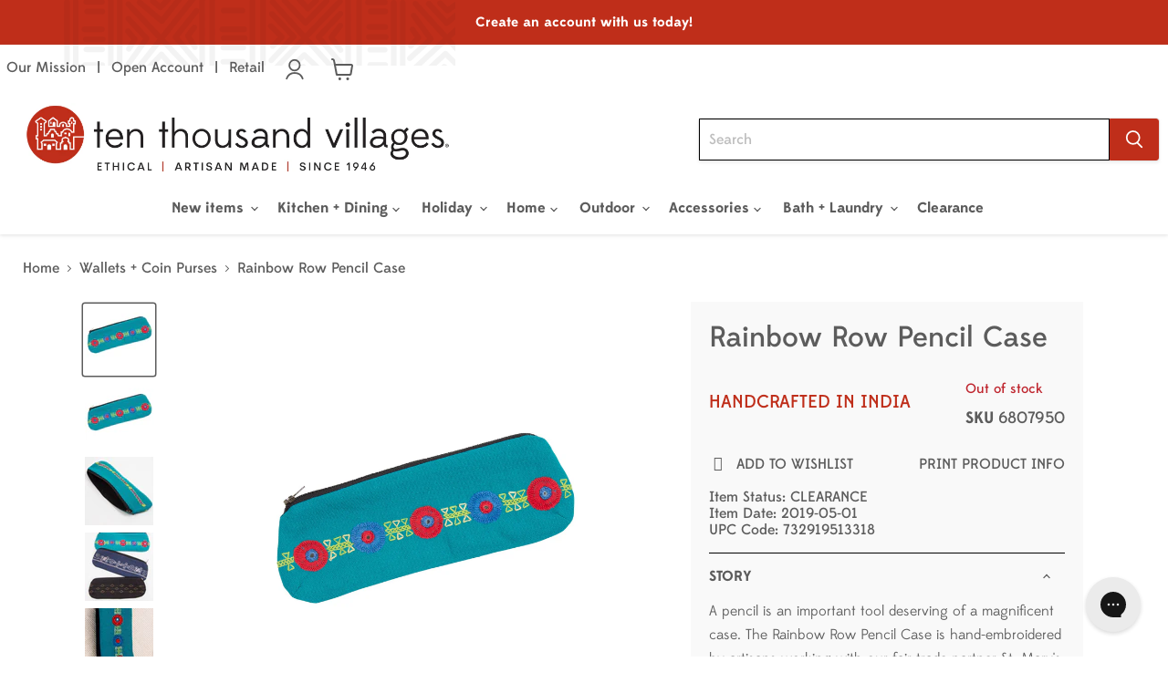

--- FILE ---
content_type: text/html; charset=utf-8
request_url: https://wholesale.tenthousandvillages.com/collections/wallets-coin-purses/products/rainbow-row-pencil-case
body_size: 44958
content:
<!doctype html>
<html class="no-js no-touch" lang="en">
  <head>

  <!-- Google tag (gtag.js) -->
  <script async src="https://www.googletagmanager.com/gtag/js?id=G-EKGQ5XE0ZE"></script>
  <script>
    window.dataLayer = window.dataLayer || [];
    function gtag(){dataLayer.push(arguments);}
    gtag('js', new Date());
  
    gtag('config', 'G-EKGQ5XE0ZE');
  </script>

  <!-- Google Tag Manager -->
  <script>(function(w,d,s,l,i){w[l]=w[l]||[];w[l].push({'gtm.start':
  new Date().getTime(),event:'gtm.js'});var f=d.getElementsByTagName(s)[0],
  j=d.createElement(s),dl=l!='dataLayer'?'&l='+l:'';j.async=true;j.src=
  'https://www.googletagmanager.com/gtm.js?id='+i+dl;f.parentNode.insertBefore(j,f);
  })(window,document,'script','dataLayer','GTM-5TC5WS3');</script>
  <!-- End Google Tag Manager -->
    
  <script>
    window.Store = window.Store || {};
    window.Store.id = 75061166379;
  </script>
    <meta charset="utf-8">
    <meta http-equiv="x-ua-compatible" content="IE=edge">

    <link rel="preconnect" href="https://cdn.shopify.com">
    <link rel="preconnect" href="https://fonts.shopifycdn.com">
    <link rel="preconnect" href="https://v.shopify.com">
    <link rel="preconnect" href="https://cdn.shopifycloud.com">

    <title>Rainbow Row Pencil Case
 — Ten Thousand Villages - Wholesale</title>

    
      <meta name="description" content="A pencil is an important tool deserving of a magnificent case. The Rainbow Row Pencil Case is hand-embroidered by artisans working with our fair trade partner St. Mary&#39;s in India. Founded by the Dominican Sisters following the closure of textile mills in the area, St. Mary&#39;s has provided job opportunities for local wom  — Ten Thousand Villages - Wholesale">
    

    
  <link rel="shortcut icon" href="//wholesale.tenthousandvillages.com/cdn/shop/files/ttvlogo_favicon_32x32.png?v=1684151895" type="image/png">


    
      <link rel="canonical" href="https://wholesale.tenthousandvillages.com/products/rainbow-row-pencil-case" />
    

    <meta name="viewport" content="width=device-width">

    
    















<meta property="og:site_name" content="Ten Thousand Villages - Wholesale">
<meta property="og:url" content="https://wholesale.tenthousandvillages.com/products/rainbow-row-pencil-case">
<meta property="og:title" content="Rainbow Row Pencil Case">
<meta property="og:type" content="website">
<meta property="og:description" content="A pencil is an important tool deserving of a magnificent case. The Rainbow Row Pencil Case is hand-embroidered by artisans working with our fair trade partner St. Mary&#39;s in India. Founded by the Dominican Sisters following the closure of textile mills in the area, St. Mary&#39;s has provided job opportunities for local wom">




    
    
    

    
    
    <meta
      property="og:image"
      content="https://wholesale.tenthousandvillages.com/cdn/shop/products/6807950-WEB-1_1_1200x1800.jpg?v=1687246452"
    />
    <meta
      property="og:image:secure_url"
      content="https://wholesale.tenthousandvillages.com/cdn/shop/products/6807950-WEB-1_1_1200x1800.jpg?v=1687246452"
    />
    <meta property="og:image:width" content="1200" />
    <meta property="og:image:height" content="1800" />
    
    
    <meta property="og:image:alt" content="Social media image" />
  









  <meta name="twitter:site" content="@Villages">








<meta name="twitter:title" content="Rainbow Row Pencil Case">
<meta name="twitter:description" content="A pencil is an important tool deserving of a magnificent case. The Rainbow Row Pencil Case is hand-embroidered by artisans working with our fair trade partner St. Mary&#39;s in India. Founded by the Dominican Sisters following the closure of textile mills in the area, St. Mary&#39;s has provided job opportunities for local wom">


    
    
    
      
      
      <meta name="twitter:card" content="summary">
    
    
    <meta
      property="twitter:image"
      content="https://wholesale.tenthousandvillages.com/cdn/shop/products/6807950-WEB-1_1_1200x1200_crop_center.jpg?v=1687246452"
    />
    <meta property="twitter:image:width" content="1200" />
    <meta property="twitter:image:height" content="1200" />
    
    
    <meta property="twitter:image:alt" content="Social media image" />
  



    <link rel="preload" as="font" href="//wholesale.tenthousandvillages.com/cdn/shop/t/66/assets/EdmondsansMedium_web.woff2?v=126097509707110586481767204305" type="font/woff2" crossorigin>
    <link rel="preload" as="font" href="//wholesale.tenthousandvillages.com/cdn/shop/t/66/assets/EdmondsansMedium_web.woff2?v=126097509707110586481767204305" type="font/woff2" crossorigin>
    <link rel="preload" as="font" href="//wholesale.tenthousandvillages.com/cdn/shop/t/66/assets/EdmondsansBold_web.woff2?v=117758827970199196411767204305" type="font/woff2" crossorigin>
    <link rel="preload" as="font" href="//wholesale.tenthousandvillages.com/cdn/shop/t/66/assets/EdmondsansMedium_web.woff?v=50710764589518116821767204305" type="font/woff" crossorigin>
    <link rel="preload" as="font" href="//wholesale.tenthousandvillages.com/cdn/shop/t/66/assets/EdmondsansMedium_web.woff?v=50710764589518116821767204305" type="font/woff" crossorigin>
    <link rel="preload" as="font" href="//wholesale.tenthousandvillages.com/cdn/shop/t/66/assets/EdmondsansBold_web.woff?v=163346962467937334051767204305" type="font/woff" crossorigin>
    <link rel="preload" href="//wholesale.tenthousandvillages.com/cdn/fonts/source_sans_pro/sourcesanspro_n6.cdbfc001bf7647698fff34a09dc1c625e4008e01.woff2" as="font" crossorigin="anonymous">
    <link rel="preload" as="style" href="//wholesale.tenthousandvillages.com/cdn/shop/t/66/assets/theme.css?v=158526788353568971721767245196">

    <script>window.performance && window.performance.mark && window.performance.mark('shopify.content_for_header.start');</script><meta name="google-site-verification" content="WlDkBk5QVuV0ryu0LI5mGiObOtVueCJsRwz4u1zLl7g">
<meta id="shopify-digital-wallet" name="shopify-digital-wallet" content="/75061166379/digital_wallets/dialog">
<meta name="shopify-checkout-api-token" content="3218faf10861cc7a3fd944744966bff2">
<meta id="in-context-paypal-metadata" data-shop-id="75061166379" data-venmo-supported="true" data-environment="production" data-locale="en_US" data-paypal-v4="true" data-currency="USD">
<link rel="alternate" type="application/json+oembed" href="https://wholesale.tenthousandvillages.com/products/rainbow-row-pencil-case.oembed">
<script async="async" src="/checkouts/internal/preloads.js?locale=en-US"></script>
<link rel="preconnect" href="https://shop.app" crossorigin="anonymous">
<script async="async" src="https://shop.app/checkouts/internal/preloads.js?locale=en-US&shop_id=75061166379" crossorigin="anonymous"></script>
<script id="shopify-features" type="application/json">{"accessToken":"3218faf10861cc7a3fd944744966bff2","betas":["rich-media-storefront-analytics"],"domain":"wholesale.tenthousandvillages.com","predictiveSearch":true,"shopId":75061166379,"locale":"en"}</script>
<script>var Shopify = Shopify || {};
Shopify.shop = "wholesale-ten-thousand-villages.myshopify.com";
Shopify.locale = "en";
Shopify.currency = {"active":"USD","rate":"1.0"};
Shopify.country = "US";
Shopify.theme = {"name":"1\/1 Sale update","id":184125718891,"schema_name":"Empire","schema_version":"9.0.0","theme_store_id":null,"role":"main"};
Shopify.theme.handle = "null";
Shopify.theme.style = {"id":null,"handle":null};
Shopify.cdnHost = "wholesale.tenthousandvillages.com/cdn";
Shopify.routes = Shopify.routes || {};
Shopify.routes.root = "/";</script>
<script type="module">!function(o){(o.Shopify=o.Shopify||{}).modules=!0}(window);</script>
<script>!function(o){function n(){var o=[];function n(){o.push(Array.prototype.slice.apply(arguments))}return n.q=o,n}var t=o.Shopify=o.Shopify||{};t.loadFeatures=n(),t.autoloadFeatures=n()}(window);</script>
<script>
  window.ShopifyPay = window.ShopifyPay || {};
  window.ShopifyPay.apiHost = "shop.app\/pay";
  window.ShopifyPay.redirectState = null;
</script>
<script id="shop-js-analytics" type="application/json">{"pageType":"product"}</script>
<script defer="defer" async type="module" src="//wholesale.tenthousandvillages.com/cdn/shopifycloud/shop-js/modules/v2/client.init-shop-cart-sync_CG-L-Qzi.en.esm.js"></script>
<script defer="defer" async type="module" src="//wholesale.tenthousandvillages.com/cdn/shopifycloud/shop-js/modules/v2/chunk.common_B8yXDTDb.esm.js"></script>
<script type="module">
  await import("//wholesale.tenthousandvillages.com/cdn/shopifycloud/shop-js/modules/v2/client.init-shop-cart-sync_CG-L-Qzi.en.esm.js");
await import("//wholesale.tenthousandvillages.com/cdn/shopifycloud/shop-js/modules/v2/chunk.common_B8yXDTDb.esm.js");

  window.Shopify.SignInWithShop?.initShopCartSync?.({"fedCMEnabled":true,"windoidEnabled":true});

</script>
<script>
  window.Shopify = window.Shopify || {};
  if (!window.Shopify.featureAssets) window.Shopify.featureAssets = {};
  window.Shopify.featureAssets['shop-js'] = {"shop-cart-sync":["modules/v2/client.shop-cart-sync_C7TtgCZT.en.esm.js","modules/v2/chunk.common_B8yXDTDb.esm.js"],"shop-button":["modules/v2/client.shop-button_aOcg-RjH.en.esm.js","modules/v2/chunk.common_B8yXDTDb.esm.js"],"init-shop-email-lookup-coordinator":["modules/v2/client.init-shop-email-lookup-coordinator_D-37GF_a.en.esm.js","modules/v2/chunk.common_B8yXDTDb.esm.js"],"init-fed-cm":["modules/v2/client.init-fed-cm_DGh7x7ZX.en.esm.js","modules/v2/chunk.common_B8yXDTDb.esm.js"],"init-windoid":["modules/v2/client.init-windoid_C5PxDKWE.en.esm.js","modules/v2/chunk.common_B8yXDTDb.esm.js"],"shop-toast-manager":["modules/v2/client.shop-toast-manager_BmSBWum3.en.esm.js","modules/v2/chunk.common_B8yXDTDb.esm.js"],"shop-cash-offers":["modules/v2/client.shop-cash-offers_DkchToOx.en.esm.js","modules/v2/chunk.common_B8yXDTDb.esm.js","modules/v2/chunk.modal_dvVUSHam.esm.js"],"init-shop-cart-sync":["modules/v2/client.init-shop-cart-sync_CG-L-Qzi.en.esm.js","modules/v2/chunk.common_B8yXDTDb.esm.js"],"avatar":["modules/v2/client.avatar_BTnouDA3.en.esm.js"],"shop-login-button":["modules/v2/client.shop-login-button_DrVPCwAQ.en.esm.js","modules/v2/chunk.common_B8yXDTDb.esm.js","modules/v2/chunk.modal_dvVUSHam.esm.js"],"pay-button":["modules/v2/client.pay-button_Cw45D1uM.en.esm.js","modules/v2/chunk.common_B8yXDTDb.esm.js"],"init-customer-accounts":["modules/v2/client.init-customer-accounts_BNYsaOzg.en.esm.js","modules/v2/client.shop-login-button_DrVPCwAQ.en.esm.js","modules/v2/chunk.common_B8yXDTDb.esm.js","modules/v2/chunk.modal_dvVUSHam.esm.js"],"checkout-modal":["modules/v2/client.checkout-modal_NoX7b1qq.en.esm.js","modules/v2/chunk.common_B8yXDTDb.esm.js","modules/v2/chunk.modal_dvVUSHam.esm.js"],"init-customer-accounts-sign-up":["modules/v2/client.init-customer-accounts-sign-up_pIEGEpjr.en.esm.js","modules/v2/client.shop-login-button_DrVPCwAQ.en.esm.js","modules/v2/chunk.common_B8yXDTDb.esm.js","modules/v2/chunk.modal_dvVUSHam.esm.js"],"init-shop-for-new-customer-accounts":["modules/v2/client.init-shop-for-new-customer-accounts_BIu2e6le.en.esm.js","modules/v2/client.shop-login-button_DrVPCwAQ.en.esm.js","modules/v2/chunk.common_B8yXDTDb.esm.js","modules/v2/chunk.modal_dvVUSHam.esm.js"],"shop-follow-button":["modules/v2/client.shop-follow-button_B6YY9G4U.en.esm.js","modules/v2/chunk.common_B8yXDTDb.esm.js","modules/v2/chunk.modal_dvVUSHam.esm.js"],"lead-capture":["modules/v2/client.lead-capture_o2hOda6W.en.esm.js","modules/v2/chunk.common_B8yXDTDb.esm.js","modules/v2/chunk.modal_dvVUSHam.esm.js"],"shop-login":["modules/v2/client.shop-login_DA8-MZ-E.en.esm.js","modules/v2/chunk.common_B8yXDTDb.esm.js","modules/v2/chunk.modal_dvVUSHam.esm.js"],"payment-terms":["modules/v2/client.payment-terms_BFsudFhJ.en.esm.js","modules/v2/chunk.common_B8yXDTDb.esm.js","modules/v2/chunk.modal_dvVUSHam.esm.js"]};
</script>
<script>(function() {
  var isLoaded = false;
  function asyncLoad() {
    if (isLoaded) return;
    isLoaded = true;
    var urls = ["\/\/swymv3free-01.azureedge.net\/code\/swym-shopify.js?shop=wholesale-ten-thousand-villages.myshopify.com","\/\/swymv3free-01.azureedge.net\/code\/swym-shopify.js?shop=wholesale-ten-thousand-villages.myshopify.com","https:\/\/config.gorgias.chat\/bundle-loader\/01H505FB3FWBRKW1Y3VVN55CNE?source=shopify1click\u0026shop=wholesale-ten-thousand-villages.myshopify.com","https:\/\/customer-first-focus.b-cdn.net\/cffPCLoader_min.js?shop=wholesale-ten-thousand-villages.myshopify.com","https:\/\/cdn.9gtb.com\/loader.js?g_cvt_id=93c04686-2284-498c-a0dd-d4f07f2e9e1e\u0026shop=wholesale-ten-thousand-villages.myshopify.com"];
    for (var i = 0; i < urls.length; i++) {
      var s = document.createElement('script');
      s.type = 'text/javascript';
      s.async = true;
      s.src = urls[i];
      var x = document.getElementsByTagName('script')[0];
      x.parentNode.insertBefore(s, x);
    }
  };
  if(window.attachEvent) {
    window.attachEvent('onload', asyncLoad);
  } else {
    window.addEventListener('load', asyncLoad, false);
  }
})();</script>
<script id="__st">var __st={"a":75061166379,"offset":-18000,"reqid":"b8d734cf-796b-4fa3-89cb-51b49305ebce-1768101873","pageurl":"wholesale.tenthousandvillages.com\/collections\/wallets-coin-purses\/products\/rainbow-row-pencil-case","u":"db10e735304b","p":"product","rtyp":"product","rid":8404429078827};</script>
<script>window.ShopifyPaypalV4VisibilityTracking = true;</script>
<script id="captcha-bootstrap">!function(){'use strict';const t='contact',e='account',n='new_comment',o=[[t,t],['blogs',n],['comments',n],[t,'customer']],c=[[e,'customer_login'],[e,'guest_login'],[e,'recover_customer_password'],[e,'create_customer']],r=t=>t.map((([t,e])=>`form[action*='/${t}']:not([data-nocaptcha='true']) input[name='form_type'][value='${e}']`)).join(','),a=t=>()=>t?[...document.querySelectorAll(t)].map((t=>t.form)):[];function s(){const t=[...o],e=r(t);return a(e)}const i='password',u='form_key',d=['recaptcha-v3-token','g-recaptcha-response','h-captcha-response',i],f=()=>{try{return window.sessionStorage}catch{return}},m='__shopify_v',_=t=>t.elements[u];function p(t,e,n=!1){try{const o=window.sessionStorage,c=JSON.parse(o.getItem(e)),{data:r}=function(t){const{data:e,action:n}=t;return t[m]||n?{data:e,action:n}:{data:t,action:n}}(c);for(const[e,n]of Object.entries(r))t.elements[e]&&(t.elements[e].value=n);n&&o.removeItem(e)}catch(o){console.error('form repopulation failed',{error:o})}}const l='form_type',E='cptcha';function T(t){t.dataset[E]=!0}const w=window,h=w.document,L='Shopify',v='ce_forms',y='captcha';let A=!1;((t,e)=>{const n=(g='f06e6c50-85a8-45c8-87d0-21a2b65856fe',I='https://cdn.shopify.com/shopifycloud/storefront-forms-hcaptcha/ce_storefront_forms_captcha_hcaptcha.v1.5.2.iife.js',D={infoText:'Protected by hCaptcha',privacyText:'Privacy',termsText:'Terms'},(t,e,n)=>{const o=w[L][v],c=o.bindForm;if(c)return c(t,g,e,D).then(n);var r;o.q.push([[t,g,e,D],n]),r=I,A||(h.body.append(Object.assign(h.createElement('script'),{id:'captcha-provider',async:!0,src:r})),A=!0)});var g,I,D;w[L]=w[L]||{},w[L][v]=w[L][v]||{},w[L][v].q=[],w[L][y]=w[L][y]||{},w[L][y].protect=function(t,e){n(t,void 0,e),T(t)},Object.freeze(w[L][y]),function(t,e,n,w,h,L){const[v,y,A,g]=function(t,e,n){const i=e?o:[],u=t?c:[],d=[...i,...u],f=r(d),m=r(i),_=r(d.filter((([t,e])=>n.includes(e))));return[a(f),a(m),a(_),s()]}(w,h,L),I=t=>{const e=t.target;return e instanceof HTMLFormElement?e:e&&e.form},D=t=>v().includes(t);t.addEventListener('submit',(t=>{const e=I(t);if(!e)return;const n=D(e)&&!e.dataset.hcaptchaBound&&!e.dataset.recaptchaBound,o=_(e),c=g().includes(e)&&(!o||!o.value);(n||c)&&t.preventDefault(),c&&!n&&(function(t){try{if(!f())return;!function(t){const e=f();if(!e)return;const n=_(t);if(!n)return;const o=n.value;o&&e.removeItem(o)}(t);const e=Array.from(Array(32),(()=>Math.random().toString(36)[2])).join('');!function(t,e){_(t)||t.append(Object.assign(document.createElement('input'),{type:'hidden',name:u})),t.elements[u].value=e}(t,e),function(t,e){const n=f();if(!n)return;const o=[...t.querySelectorAll(`input[type='${i}']`)].map((({name:t})=>t)),c=[...d,...o],r={};for(const[a,s]of new FormData(t).entries())c.includes(a)||(r[a]=s);n.setItem(e,JSON.stringify({[m]:1,action:t.action,data:r}))}(t,e)}catch(e){console.error('failed to persist form',e)}}(e),e.submit())}));const S=(t,e)=>{t&&!t.dataset[E]&&(n(t,e.some((e=>e===t))),T(t))};for(const o of['focusin','change'])t.addEventListener(o,(t=>{const e=I(t);D(e)&&S(e,y())}));const B=e.get('form_key'),M=e.get(l),P=B&&M;t.addEventListener('DOMContentLoaded',(()=>{const t=y();if(P)for(const e of t)e.elements[l].value===M&&p(e,B);[...new Set([...A(),...v().filter((t=>'true'===t.dataset.shopifyCaptcha))])].forEach((e=>S(e,t)))}))}(h,new URLSearchParams(w.location.search),n,t,e,['guest_login'])})(!0,!0)}();</script>
<script integrity="sha256-4kQ18oKyAcykRKYeNunJcIwy7WH5gtpwJnB7kiuLZ1E=" data-source-attribution="shopify.loadfeatures" defer="defer" src="//wholesale.tenthousandvillages.com/cdn/shopifycloud/storefront/assets/storefront/load_feature-a0a9edcb.js" crossorigin="anonymous"></script>
<script crossorigin="anonymous" defer="defer" src="//wholesale.tenthousandvillages.com/cdn/shopifycloud/storefront/assets/shopify_pay/storefront-65b4c6d7.js?v=20250812"></script>
<script data-source-attribution="shopify.dynamic_checkout.dynamic.init">var Shopify=Shopify||{};Shopify.PaymentButton=Shopify.PaymentButton||{isStorefrontPortableWallets:!0,init:function(){window.Shopify.PaymentButton.init=function(){};var t=document.createElement("script");t.src="https://wholesale.tenthousandvillages.com/cdn/shopifycloud/portable-wallets/latest/portable-wallets.en.js",t.type="module",document.head.appendChild(t)}};
</script>
<script data-source-attribution="shopify.dynamic_checkout.buyer_consent">
  function portableWalletsHideBuyerConsent(e){var t=document.getElementById("shopify-buyer-consent"),n=document.getElementById("shopify-subscription-policy-button");t&&n&&(t.classList.add("hidden"),t.setAttribute("aria-hidden","true"),n.removeEventListener("click",e))}function portableWalletsShowBuyerConsent(e){var t=document.getElementById("shopify-buyer-consent"),n=document.getElementById("shopify-subscription-policy-button");t&&n&&(t.classList.remove("hidden"),t.removeAttribute("aria-hidden"),n.addEventListener("click",e))}window.Shopify?.PaymentButton&&(window.Shopify.PaymentButton.hideBuyerConsent=portableWalletsHideBuyerConsent,window.Shopify.PaymentButton.showBuyerConsent=portableWalletsShowBuyerConsent);
</script>
<script data-source-attribution="shopify.dynamic_checkout.cart.bootstrap">document.addEventListener("DOMContentLoaded",(function(){function t(){return document.querySelector("shopify-accelerated-checkout-cart, shopify-accelerated-checkout")}if(t())Shopify.PaymentButton.init();else{new MutationObserver((function(e,n){t()&&(Shopify.PaymentButton.init(),n.disconnect())})).observe(document.body,{childList:!0,subtree:!0})}}));
</script>
<link id="shopify-accelerated-checkout-styles" rel="stylesheet" media="screen" href="https://wholesale.tenthousandvillages.com/cdn/shopifycloud/portable-wallets/latest/accelerated-checkout-backwards-compat.css" crossorigin="anonymous">
<style id="shopify-accelerated-checkout-cart">
        #shopify-buyer-consent {
  margin-top: 1em;
  display: inline-block;
  width: 100%;
}

#shopify-buyer-consent.hidden {
  display: none;
}

#shopify-subscription-policy-button {
  background: none;
  border: none;
  padding: 0;
  text-decoration: underline;
  font-size: inherit;
  cursor: pointer;
}

#shopify-subscription-policy-button::before {
  box-shadow: none;
}

      </style>

<script>window.performance && window.performance.mark && window.performance.mark('shopify.content_for_header.end');</script>

    <script src="//wholesale.tenthousandvillages.com/cdn/shop/t/66/assets/clearCartConfirm.js?v=101047415269034783951767204305" type="text/javascript"></script>
    <link href="//wholesale.tenthousandvillages.com/cdn/shop/t/66/assets/theme.css?v=158526788353568971721767245196" rel="stylesheet" type="text/css" media="all" />

    
    <script>
      window.Theme = window.Theme || {};
      window.Theme.version = '9.0.0';
      window.Theme.name = 'Empire';
      window.Theme.routes = {
        "root_url": "/",
        "account_url": "/account",
        "account_login_url": "https://wholesale.tenthousandvillages.com/customer_authentication/redirect?locale=en&region_country=US",
        "account_logout_url": "/account/logout",
        "account_register_url": "/account/register",
        "account_addresses_url": "/account/addresses",
        "collections_url": "/collections",
        "all_products_collection_url": "/collections/all",
        "search_url": "/search",
        "predictive_search_url": "/search/suggest",
        "cart_url": "/cart",
        "cart_add_url": "/cart/add",
        "cart_change_url": "/cart/change",
        "cart_clear_url": "/cart/clear",
        "product_recommendations_url": "/recommendations/products",
      };
    </script>
    

    
      
        <script>
          window.routes = {
            cart_add_url: '/cart/add',
            cart_change_url: '/cart/change',
            cart_update_url: '/cart/update'
          };
        </script>
        <link href="//wholesale.tenthousandvillages.com/cdn/shop/t/66/assets/swiper-bundle.min.css?v=157972846096335582111767204305" rel="stylesheet" type="text/css" media="all" />
        <script src="//wholesale.tenthousandvillages.com/cdn/shop/t/66/assets/swiper-bundle.min.js?v=134023958780900856591767204305" defer="defer"></script>
        <script src="//wholesale.tenthousandvillages.com/cdn/shop/t/66/assets/custom-sidecart.js?v=177165887748247155121767204305" defer="defer"></script>
      
    

  <!-- BEGIN app block: shopify://apps/persistent-cart/blocks/script_js/4ce05194-341e-4641-aaf4-5a8dad5444cb --><script>
  window.cffPCLiquidPlaced = true;
</script>







  
  
  <script defer src="https://cdn.shopify.com/extensions/019a793c-ad27-7882-8471-201b37e34f5e/persistent-cart-66/assets/cffPC.production.min.js" onerror="this.onerror=null;this.remove();var s=document.createElement('script');s.defer=true;s.src='https://customer-first-focus.b-cdn.net/cffPC.production.min.js';document.head.appendChild(s);"></script>




<!-- END app block --><!-- BEGIN app block: shopify://apps/warnify-pro-warnings/blocks/main/b82106ea-6172-4ab0-814f-17df1cb2b18a --><!-- BEGIN app snippet: product -->
<script>    var Elspw = {        params: {            money_format: "${{amount}}",            cart: {                "total_price" : 0,                "attributes": {},                "items" : [                ]            }        }    };    Elspw.params.product = {        "id": 8404429078827,        "title": "Rainbow Row Pencil Case",        "handle": "rainbow-row-pencil-case",        "tags": ["1095"],        "variants":[{"id":45555447988523,"qty":0 === null ? 999 : 0,"title":"Default Title","policy":"deny"}],        "collection_ids":[449976336683,494435893547,450074804523,477092315435,449976762667,450065563947,449976664363]    };</script><!-- END app snippet --><!-- BEGIN app snippet: settings -->
  <script>    (function(){      Elspw.loadScript=function(a,b){var c=document.createElement("script");c.type="text/javascript",c.readyState?c.onreadystatechange=function(){"loaded"!=c.readyState&&"complete"!=c.readyState||(c.onreadystatechange=null,b())}:c.onload=function(){b()},c.src=a,document.getElementsByTagName("head")[0].appendChild(c)};      Elspw.config= {"enabled":true,"grid_enabled":0,"show_on_shipping_addredd_change":false,"button":"form[action*=\"/cart/add\"] [type=submit], form[action*=\"/cart/add\"] .add_to_cart, form[action*=\"/cart/add\"] .shopify-payment-button__button, form[action*=\"/cart/add\"] .shopify-payment-button__more-options","css":"","tag":"Els PW","alerts":[{"id":30516,"shop_id":20721,"enabled":1,"name":"Prop 65","settings":{"checkout_allowed":true,"line_item_property":null},"design_settings":"{\"cancelBtn\":{\"backgroundColor\":\"#e25656\",\"text\":null,\"enabled\":false},\"confirmBtn\":{\"backgroundColor\":\"#077c0c\"}}","checkout_settings":"{\"enabled\":false}","message":"<p><span style=\"color: #3b3a48; font-family: 'Public Sans', system-ui, -apple-system, 'Segoe UI', Roboto, 'Helvetica Neue', 'Noto Sans', sans-serif; font-size: 19.528px; background-color: #ffffff;\"><span style=\"text-indent: -0.25in;\"><strong>WARNING-</strong> </span><em style=\"text-indent: -0.25in;\">This product can expose you to chemicals known to the State of California to cause cancer and reproductive harm. For more information, visit <a href=\"https://www.p65warnings.ca.gov/\" target=\"_blank\" rel=\"noopener\">www.P65Warnings.ca.gov</a></em></span></p>","based_on":"products","one_time":0,"geo_enabled":1,"geo":{"provinces":{"US":["CA"]},"countries":["US"]},"created_at":"2025-07-29T16:25:54.000000Z","updated_at":"2025-07-29T16:25:54.000000Z","tag":"Els PW 30516"}],"is_shopify_plus":1,"cdn":"https://s3.amazonaws.com/els-apps/product-warnings/","theme_app_extensions_enabled":1} ;    })(Elspw)  </script>  <script defer src="https://cdn.shopify.com/extensions/019b92bb-38ba-793e-9baf-3c5308a58e87/cli-20/assets/app.js"></script>

<script>
  Elspw.params.elsGeoScriptPath = "https://cdn.shopify.com/extensions/019b92bb-38ba-793e-9baf-3c5308a58e87/cli-20/assets/els.geo.js";
  Elspw.params.remodalScriptPath = "https://cdn.shopify.com/extensions/019b92bb-38ba-793e-9baf-3c5308a58e87/cli-20/assets/remodal.js";
  Elspw.params.cssPath = "https://cdn.shopify.com/extensions/019b92bb-38ba-793e-9baf-3c5308a58e87/cli-20/assets/app.css";
</script><!-- END app snippet --><!-- BEGIN app snippet: elspw-jsons -->



  <script type="application/json" id="elspw-product">
    
          {        "id": 8404429078827,        "title": "Rainbow Row Pencil Case",        "handle": "rainbow-row-pencil-case",        "tags": ["1095"],        "variants":[{"id":45555447988523,"qty":0,"title":"Default Title","policy":"deny"}],        "collection_ids":[449976336683,494435893547,450074804523,477092315435,449976762667,450065563947,449976664363]      }    
  </script>



<!-- END app snippet -->


<!-- END app block --><!-- BEGIN app block: shopify://apps/judge-me-reviews/blocks/judgeme_core/61ccd3b1-a9f2-4160-9fe9-4fec8413e5d8 --><!-- Start of Judge.me Core -->






<link rel="dns-prefetch" href="https://cdnwidget.judge.me">
<link rel="dns-prefetch" href="https://cdn.judge.me">
<link rel="dns-prefetch" href="https://cdn1.judge.me">
<link rel="dns-prefetch" href="https://api.judge.me">

<script data-cfasync='false' class='jdgm-settings-script'>window.jdgmSettings={"pagination":5,"disable_web_reviews":false,"badge_no_review_text":"No reviews","badge_n_reviews_text":"{{ n }} review/reviews","badge_star_color":"#d1b28f","hide_badge_preview_if_no_reviews":true,"badge_hide_text":false,"enforce_center_preview_badge":false,"widget_title":"Customer Reviews","widget_open_form_text":"Write a review","widget_close_form_text":"Cancel review","widget_refresh_page_text":"Refresh page","widget_summary_text":"Based on {{ number_of_reviews }} review/reviews","widget_no_review_text":"Be the first to write a review","widget_name_field_text":"Display name","widget_verified_name_field_text":"Verified Name (public)","widget_name_placeholder_text":"Display name","widget_required_field_error_text":"This field is required.","widget_email_field_text":"Email address","widget_verified_email_field_text":"Verified Email (private, can not be edited)","widget_email_placeholder_text":"Your email address","widget_email_field_error_text":"Please enter a valid email address.","widget_rating_field_text":"Rating","widget_review_title_field_text":"Review Title","widget_review_title_placeholder_text":"Give your review a title","widget_review_body_field_text":"Review content","widget_review_body_placeholder_text":"Start writing here...","widget_pictures_field_text":"Picture/Video (optional)","widget_submit_review_text":"Submit Review","widget_submit_verified_review_text":"Submit Verified Review","widget_submit_success_msg_with_auto_publish":"Thank you! Please refresh the page in a few moments to see your review. You can remove or edit your review by logging into \u003ca href='https://judge.me/login' target='_blank' rel='nofollow noopener'\u003eJudge.me\u003c/a\u003e","widget_submit_success_msg_no_auto_publish":"Thank you! Your review will be published as soon as it is approved by the shop admin. You can remove or edit your review by logging into \u003ca href='https://judge.me/login' target='_blank' rel='nofollow noopener'\u003eJudge.me\u003c/a\u003e","widget_show_default_reviews_out_of_total_text":"Showing {{ n_reviews_shown }} out of {{ n_reviews }} reviews.","widget_show_all_link_text":"Show all","widget_show_less_link_text":"Show less","widget_author_said_text":"{{ reviewer_name }} said:","widget_days_text":"{{ n }} days ago","widget_weeks_text":"{{ n }} week/weeks ago","widget_months_text":"{{ n }} month/months ago","widget_years_text":"{{ n }} year/years ago","widget_yesterday_text":"Yesterday","widget_today_text":"Today","widget_replied_text":"\u003e\u003e {{ shop_name }} replied:","widget_read_more_text":"Read more","widget_reviewer_name_as_initial":"","widget_rating_filter_color":"#fbcd0a","widget_rating_filter_see_all_text":"See all reviews","widget_sorting_most_recent_text":"Most Recent","widget_sorting_highest_rating_text":"Highest Rating","widget_sorting_lowest_rating_text":"Lowest Rating","widget_sorting_with_pictures_text":"Only Pictures","widget_sorting_most_helpful_text":"Most Helpful","widget_open_question_form_text":"Ask a question","widget_reviews_subtab_text":"Reviews","widget_questions_subtab_text":"Questions","widget_question_label_text":"Question","widget_answer_label_text":"Answer","widget_question_placeholder_text":"Write your question here","widget_submit_question_text":"Submit Question","widget_question_submit_success_text":"Thank you for your question! We will notify you once it gets answered.","widget_star_color":"#d1b28f","verified_badge_text":"Verified","verified_badge_bg_color":"","verified_badge_text_color":"","verified_badge_placement":"left-of-reviewer-name","widget_review_max_height":"","widget_hide_border":false,"widget_social_share":false,"widget_thumb":false,"widget_review_location_show":false,"widget_location_format":"","all_reviews_include_out_of_store_products":true,"all_reviews_out_of_store_text":"(out of store)","all_reviews_pagination":100,"all_reviews_product_name_prefix_text":"about","enable_review_pictures":true,"enable_question_anwser":false,"widget_theme":"default","review_date_format":"mm/dd/yyyy","default_sort_method":"most-recent","widget_product_reviews_subtab_text":"Product Reviews","widget_shop_reviews_subtab_text":"Shop Reviews","widget_other_products_reviews_text":"Reviews for other products","widget_store_reviews_subtab_text":"Store reviews","widget_no_store_reviews_text":"This store hasn't received any reviews yet","widget_web_restriction_product_reviews_text":"This product hasn't received any reviews yet","widget_no_items_text":"No items found","widget_show_more_text":"Show more","widget_write_a_store_review_text":"Write a Store Review","widget_other_languages_heading":"Reviews in Other Languages","widget_translate_review_text":"Translate review to {{ language }}","widget_translating_review_text":"Translating...","widget_show_original_translation_text":"Show original ({{ language }})","widget_translate_review_failed_text":"Review couldn't be translated.","widget_translate_review_retry_text":"Retry","widget_translate_review_try_again_later_text":"Try again later","show_product_url_for_grouped_product":false,"widget_sorting_pictures_first_text":"Pictures First","show_pictures_on_all_rev_page_mobile":false,"show_pictures_on_all_rev_page_desktop":false,"floating_tab_hide_mobile_install_preference":false,"floating_tab_button_name":"★ Reviews","floating_tab_title":"Let customers speak for us","floating_tab_button_color":"","floating_tab_button_background_color":"","floating_tab_url":"","floating_tab_url_enabled":false,"floating_tab_tab_style":"text","all_reviews_text_badge_text":"Customers rate us {{ shop.metafields.judgeme.all_reviews_rating | round: 1 }}/5 based on {{ shop.metafields.judgeme.all_reviews_count }} reviews.","all_reviews_text_badge_text_branded_style":"{{ shop.metafields.judgeme.all_reviews_rating | round: 1 }} out of 5 stars based on {{ shop.metafields.judgeme.all_reviews_count }} reviews","is_all_reviews_text_badge_a_link":false,"show_stars_for_all_reviews_text_badge":false,"all_reviews_text_badge_url":"","all_reviews_text_style":"text","all_reviews_text_color_style":"judgeme_brand_color","all_reviews_text_color":"#108474","all_reviews_text_show_jm_brand":true,"featured_carousel_show_header":true,"featured_carousel_title":"Let customers speak for us","testimonials_carousel_title":"Customers are saying","videos_carousel_title":"Real customer stories","cards_carousel_title":"Customers are saying","featured_carousel_count_text":"from {{ n }} reviews","featured_carousel_add_link_to_all_reviews_page":false,"featured_carousel_url":"","featured_carousel_show_images":true,"featured_carousel_autoslide_interval":5,"featured_carousel_arrows_on_the_sides":false,"featured_carousel_height":250,"featured_carousel_width":80,"featured_carousel_image_size":0,"featured_carousel_image_height":250,"featured_carousel_arrow_color":"#eeeeee","verified_count_badge_style":"vintage","verified_count_badge_orientation":"horizontal","verified_count_badge_color_style":"judgeme_brand_color","verified_count_badge_color":"#108474","is_verified_count_badge_a_link":false,"verified_count_badge_url":"","verified_count_badge_show_jm_brand":true,"widget_rating_preset_default":5,"widget_first_sub_tab":"product-reviews","widget_show_histogram":true,"widget_histogram_use_custom_color":false,"widget_pagination_use_custom_color":false,"widget_star_use_custom_color":true,"widget_verified_badge_use_custom_color":false,"widget_write_review_use_custom_color":false,"picture_reminder_submit_button":"Upload Pictures","enable_review_videos":false,"mute_video_by_default":false,"widget_sorting_videos_first_text":"Videos First","widget_review_pending_text":"Pending","featured_carousel_items_for_large_screen":3,"social_share_options_order":"Facebook,Twitter","remove_microdata_snippet":true,"disable_json_ld":false,"enable_json_ld_products":false,"preview_badge_show_question_text":false,"preview_badge_no_question_text":"No questions","preview_badge_n_question_text":"{{ number_of_questions }} question/questions","qa_badge_show_icon":false,"qa_badge_position":"same-row","remove_judgeme_branding":false,"widget_add_search_bar":false,"widget_search_bar_placeholder":"Search","widget_sorting_verified_only_text":"Verified only","featured_carousel_theme":"default","featured_carousel_show_rating":true,"featured_carousel_show_title":true,"featured_carousel_show_body":true,"featured_carousel_show_date":false,"featured_carousel_show_reviewer":true,"featured_carousel_show_product":false,"featured_carousel_header_background_color":"#108474","featured_carousel_header_text_color":"#ffffff","featured_carousel_name_product_separator":"reviewed","featured_carousel_full_star_background":"#108474","featured_carousel_empty_star_background":"#dadada","featured_carousel_vertical_theme_background":"#f9fafb","featured_carousel_verified_badge_enable":true,"featured_carousel_verified_badge_color":"#108474","featured_carousel_border_style":"round","featured_carousel_review_line_length_limit":3,"featured_carousel_more_reviews_button_text":"Read more reviews","featured_carousel_view_product_button_text":"View product","all_reviews_page_load_reviews_on":"scroll","all_reviews_page_load_more_text":"Load More Reviews","disable_fb_tab_reviews":false,"enable_ajax_cdn_cache":false,"widget_advanced_speed_features":5,"widget_public_name_text":"displayed publicly like","default_reviewer_name":"John Smith","default_reviewer_name_has_non_latin":true,"widget_reviewer_anonymous":"Anonymous","medals_widget_title":"Judge.me Review Medals","medals_widget_background_color":"#f9fafb","medals_widget_position":"footer_all_pages","medals_widget_border_color":"#f9fafb","medals_widget_verified_text_position":"left","medals_widget_use_monochromatic_version":false,"medals_widget_elements_color":"#108474","show_reviewer_avatar":true,"widget_invalid_yt_video_url_error_text":"Not a YouTube video URL","widget_max_length_field_error_text":"Please enter no more than {0} characters.","widget_show_country_flag":false,"widget_show_collected_via_shop_app":true,"widget_verified_by_shop_badge_style":"light","widget_verified_by_shop_text":"Verified by Shop","widget_show_photo_gallery":false,"widget_load_with_code_splitting":true,"widget_ugc_install_preference":false,"widget_ugc_title":"Made by us, Shared by you","widget_ugc_subtitle":"Tag us to see your picture featured in our page","widget_ugc_arrows_color":"#ffffff","widget_ugc_primary_button_text":"Buy Now","widget_ugc_primary_button_background_color":"#108474","widget_ugc_primary_button_text_color":"#ffffff","widget_ugc_primary_button_border_width":"0","widget_ugc_primary_button_border_style":"none","widget_ugc_primary_button_border_color":"#108474","widget_ugc_primary_button_border_radius":"25","widget_ugc_secondary_button_text":"Load More","widget_ugc_secondary_button_background_color":"#ffffff","widget_ugc_secondary_button_text_color":"#108474","widget_ugc_secondary_button_border_width":"2","widget_ugc_secondary_button_border_style":"solid","widget_ugc_secondary_button_border_color":"#108474","widget_ugc_secondary_button_border_radius":"25","widget_ugc_reviews_button_text":"View Reviews","widget_ugc_reviews_button_background_color":"#ffffff","widget_ugc_reviews_button_text_color":"#108474","widget_ugc_reviews_button_border_width":"2","widget_ugc_reviews_button_border_style":"solid","widget_ugc_reviews_button_border_color":"#108474","widget_ugc_reviews_button_border_radius":"25","widget_ugc_reviews_button_link_to":"judgeme-reviews-page","widget_ugc_show_post_date":true,"widget_ugc_max_width":"800","widget_rating_metafield_value_type":true,"widget_primary_color":"#d1b28f","widget_enable_secondary_color":false,"widget_secondary_color":"#edf5f5","widget_summary_average_rating_text":"{{ average_rating }} out of 5","widget_media_grid_title":"Customer photos \u0026 videos","widget_media_grid_see_more_text":"See more","widget_round_style":false,"widget_show_product_medals":true,"widget_verified_by_judgeme_text":"Verified by Judge.me","widget_show_store_medals":true,"widget_verified_by_judgeme_text_in_store_medals":"Verified by Judge.me","widget_media_field_exceed_quantity_message":"Sorry, we can only accept {{ max_media }} for one review.","widget_media_field_exceed_limit_message":"{{ file_name }} is too large, please select a {{ media_type }} less than {{ size_limit }}MB.","widget_review_submitted_text":"Review Submitted!","widget_question_submitted_text":"Question Submitted!","widget_close_form_text_question":"Cancel","widget_write_your_answer_here_text":"Write your answer here","widget_enabled_branded_link":true,"widget_show_collected_by_judgeme":true,"widget_reviewer_name_color":"","widget_write_review_text_color":"","widget_write_review_bg_color":"","widget_collected_by_judgeme_text":"collected by Judge.me","widget_pagination_type":"standard","widget_load_more_text":"Load More","widget_load_more_color":"#108474","widget_full_review_text":"Full Review","widget_read_more_reviews_text":"Read More Reviews","widget_read_questions_text":"Read Questions","widget_questions_and_answers_text":"Questions \u0026 Answers","widget_verified_by_text":"Verified by","widget_verified_text":"Verified","widget_number_of_reviews_text":"{{ number_of_reviews }} reviews","widget_back_button_text":"Back","widget_next_button_text":"Next","widget_custom_forms_filter_button":"Filters","custom_forms_style":"horizontal","widget_show_review_information":false,"how_reviews_are_collected":"How reviews are collected?","widget_show_review_keywords":false,"widget_gdpr_statement":"How we use your data: We'll only contact you about the review you left, and only if necessary. By submitting your review, you agree to Judge.me's \u003ca href='https://judge.me/terms' target='_blank' rel='nofollow noopener'\u003eterms\u003c/a\u003e, \u003ca href='https://judge.me/privacy' target='_blank' rel='nofollow noopener'\u003eprivacy\u003c/a\u003e and \u003ca href='https://judge.me/content-policy' target='_blank' rel='nofollow noopener'\u003econtent\u003c/a\u003e policies.","widget_multilingual_sorting_enabled":false,"widget_translate_review_content_enabled":false,"widget_translate_review_content_method":"manual","popup_widget_review_selection":"automatically_with_pictures","popup_widget_round_border_style":true,"popup_widget_show_title":true,"popup_widget_show_body":true,"popup_widget_show_reviewer":false,"popup_widget_show_product":true,"popup_widget_show_pictures":true,"popup_widget_use_review_picture":true,"popup_widget_show_on_home_page":true,"popup_widget_show_on_product_page":true,"popup_widget_show_on_collection_page":true,"popup_widget_show_on_cart_page":true,"popup_widget_position":"bottom_left","popup_widget_first_review_delay":5,"popup_widget_duration":5,"popup_widget_interval":5,"popup_widget_review_count":5,"popup_widget_hide_on_mobile":true,"review_snippet_widget_round_border_style":true,"review_snippet_widget_card_color":"#FFFFFF","review_snippet_widget_slider_arrows_background_color":"#FFFFFF","review_snippet_widget_slider_arrows_color":"#000000","review_snippet_widget_star_color":"#108474","show_product_variant":false,"all_reviews_product_variant_label_text":"Variant: ","widget_show_verified_branding":true,"widget_ai_summary_title":"Customers say","widget_ai_summary_disclaimer":"AI-powered review summary based on recent customer reviews","widget_show_ai_summary":false,"widget_show_ai_summary_bg":false,"widget_show_review_title_input":true,"redirect_reviewers_invited_via_email":"review_widget","request_store_review_after_product_review":false,"request_review_other_products_in_order":false,"review_form_color_scheme":"default","review_form_corner_style":"square","review_form_star_color":{},"review_form_text_color":"#333333","review_form_background_color":"#ffffff","review_form_field_background_color":"#fafafa","review_form_button_color":{},"review_form_button_text_color":"#ffffff","review_form_modal_overlay_color":"#000000","review_content_screen_title_text":"How would you rate this product?","review_content_introduction_text":"We would love it if you would share a bit about your experience.","store_review_form_title_text":"How would you rate this store?","store_review_form_introduction_text":"We would love it if you would share a bit about your experience.","show_review_guidance_text":true,"one_star_review_guidance_text":"Poor","five_star_review_guidance_text":"Great","customer_information_screen_title_text":"About you","customer_information_introduction_text":"Please tell us more about you.","custom_questions_screen_title_text":"Your experience in more detail","custom_questions_introduction_text":"Here are a few questions to help us understand more about your experience.","review_submitted_screen_title_text":"Thanks for your review!","review_submitted_screen_thank_you_text":"We are processing it and it will appear on the store soon.","review_submitted_screen_email_verification_text":"Please confirm your email by clicking the link we just sent you. This helps us keep reviews authentic.","review_submitted_request_store_review_text":"Would you like to share your experience of shopping with us?","review_submitted_review_other_products_text":"Would you like to review these products?","store_review_screen_title_text":"Would you like to share your experience of shopping with us?","store_review_introduction_text":"We value your feedback and use it to improve. Please share any thoughts or suggestions you have.","reviewer_media_screen_title_picture_text":"Share a picture","reviewer_media_introduction_picture_text":"Upload a photo to support your review.","reviewer_media_screen_title_video_text":"Share a video","reviewer_media_introduction_video_text":"Upload a video to support your review.","reviewer_media_screen_title_picture_or_video_text":"Share a picture or video","reviewer_media_introduction_picture_or_video_text":"Upload a photo or video to support your review.","reviewer_media_youtube_url_text":"Paste your Youtube URL here","advanced_settings_next_step_button_text":"Next","advanced_settings_close_review_button_text":"Close","modal_write_review_flow":false,"write_review_flow_required_text":"Required","write_review_flow_privacy_message_text":"We respect your privacy.","write_review_flow_anonymous_text":"Post review as anonymous","write_review_flow_visibility_text":"This won't be visible to other customers.","write_review_flow_multiple_selection_help_text":"Select as many as you like","write_review_flow_single_selection_help_text":"Select one option","write_review_flow_required_field_error_text":"This field is required","write_review_flow_invalid_email_error_text":"Please enter a valid email address","write_review_flow_max_length_error_text":"Max. {{ max_length }} characters.","write_review_flow_media_upload_text":"\u003cb\u003eClick to upload\u003c/b\u003e or drag and drop","write_review_flow_gdpr_statement":"We'll only contact you about your review if necessary. By submitting your review, you agree to our \u003ca href='https://judge.me/terms' target='_blank' rel='nofollow noopener'\u003eterms and conditions\u003c/a\u003e and \u003ca href='https://judge.me/privacy' target='_blank' rel='nofollow noopener'\u003eprivacy policy\u003c/a\u003e.","rating_only_reviews_enabled":false,"show_negative_reviews_help_screen":false,"new_review_flow_help_screen_rating_threshold":3,"negative_review_resolution_screen_title_text":"Tell us more","negative_review_resolution_text":"Your experience matters to us. If there were issues with your purchase, we're here to help. Feel free to reach out to us, we'd love the opportunity to make things right.","negative_review_resolution_button_text":"Contact us","negative_review_resolution_proceed_with_review_text":"Leave a review","negative_review_resolution_subject":"Issue with purchase from {{ shop_name }}.{{ order_name }}","preview_badge_collection_page_install_status":false,"widget_review_custom_css":"","preview_badge_custom_css":"","preview_badge_stars_count":"5-stars","featured_carousel_custom_css":"","floating_tab_custom_css":"","all_reviews_widget_custom_css":"","medals_widget_custom_css":"","verified_badge_custom_css":"","all_reviews_text_custom_css":"","transparency_badges_collected_via_store_invite":false,"transparency_badges_from_another_provider":false,"transparency_badges_collected_from_store_visitor":false,"transparency_badges_collected_by_verified_review_provider":false,"transparency_badges_earned_reward":false,"transparency_badges_collected_via_store_invite_text":"Review collected via store invitation","transparency_badges_from_another_provider_text":"Review collected from another provider","transparency_badges_collected_from_store_visitor_text":"Review collected from a store visitor","transparency_badges_written_in_google_text":"Review written in Google","transparency_badges_written_in_etsy_text":"Review written in Etsy","transparency_badges_written_in_shop_app_text":"Review written in Shop App","transparency_badges_earned_reward_text":"Review earned a reward for future purchase","product_review_widget_per_page":10,"widget_store_review_label_text":"Review about the store","checkout_comment_extension_title_on_product_page":"Customer Comments","checkout_comment_extension_num_latest_comment_show":5,"checkout_comment_extension_format":"name_and_timestamp","checkout_comment_customer_name":"last_initial","checkout_comment_comment_notification":true,"preview_badge_collection_page_install_preference":false,"preview_badge_home_page_install_preference":false,"preview_badge_product_page_install_preference":true,"review_widget_install_preference":"","review_carousel_install_preference":false,"floating_reviews_tab_install_preference":"none","verified_reviews_count_badge_install_preference":false,"all_reviews_text_install_preference":false,"review_widget_best_location":true,"judgeme_medals_install_preference":false,"review_widget_revamp_enabled":false,"review_widget_qna_enabled":false,"review_widget_header_theme":"minimal","review_widget_widget_title_enabled":true,"review_widget_header_text_size":"medium","review_widget_header_text_weight":"regular","review_widget_average_rating_style":"compact","review_widget_bar_chart_enabled":true,"review_widget_bar_chart_type":"numbers","review_widget_bar_chart_style":"standard","review_widget_expanded_media_gallery_enabled":false,"review_widget_reviews_section_theme":"standard","review_widget_image_style":"thumbnails","review_widget_review_image_ratio":"square","review_widget_stars_size":"medium","review_widget_verified_badge":"standard_text","review_widget_review_title_text_size":"medium","review_widget_review_text_size":"medium","review_widget_review_text_length":"medium","review_widget_number_of_columns_desktop":3,"review_widget_carousel_transition_speed":5,"review_widget_custom_questions_answers_display":"always","review_widget_button_text_color":"#FFFFFF","review_widget_text_color":"#000000","review_widget_lighter_text_color":"#7B7B7B","review_widget_corner_styling":"soft","review_widget_review_word_singular":"review","review_widget_review_word_plural":"reviews","review_widget_voting_label":"Helpful?","review_widget_shop_reply_label":"Reply from {{ shop_name }}:","review_widget_filters_title":"Filters","qna_widget_question_word_singular":"Question","qna_widget_question_word_plural":"Questions","qna_widget_answer_reply_label":"Answer from {{ answerer_name }}:","qna_content_screen_title_text":"Ask a question about this product","qna_widget_question_required_field_error_text":"Please enter your question.","qna_widget_flow_gdpr_statement":"We'll only contact you about your question if necessary. By submitting your question, you agree to our \u003ca href='https://judge.me/terms' target='_blank' rel='nofollow noopener'\u003eterms and conditions\u003c/a\u003e and \u003ca href='https://judge.me/privacy' target='_blank' rel='nofollow noopener'\u003eprivacy policy\u003c/a\u003e.","qna_widget_question_submitted_text":"Thanks for your question!","qna_widget_close_form_text_question":"Close","qna_widget_question_submit_success_text":"We’ll notify you by email when your question is answered.","all_reviews_widget_v2025_enabled":false,"all_reviews_widget_v2025_header_theme":"default","all_reviews_widget_v2025_widget_title_enabled":true,"all_reviews_widget_v2025_header_text_size":"medium","all_reviews_widget_v2025_header_text_weight":"regular","all_reviews_widget_v2025_average_rating_style":"compact","all_reviews_widget_v2025_bar_chart_enabled":true,"all_reviews_widget_v2025_bar_chart_type":"numbers","all_reviews_widget_v2025_bar_chart_style":"standard","all_reviews_widget_v2025_expanded_media_gallery_enabled":false,"all_reviews_widget_v2025_show_store_medals":true,"all_reviews_widget_v2025_show_photo_gallery":true,"all_reviews_widget_v2025_show_review_keywords":false,"all_reviews_widget_v2025_show_ai_summary":false,"all_reviews_widget_v2025_show_ai_summary_bg":false,"all_reviews_widget_v2025_add_search_bar":false,"all_reviews_widget_v2025_default_sort_method":"most-recent","all_reviews_widget_v2025_reviews_per_page":10,"all_reviews_widget_v2025_reviews_section_theme":"default","all_reviews_widget_v2025_image_style":"thumbnails","all_reviews_widget_v2025_review_image_ratio":"square","all_reviews_widget_v2025_stars_size":"medium","all_reviews_widget_v2025_verified_badge":"bold_badge","all_reviews_widget_v2025_review_title_text_size":"medium","all_reviews_widget_v2025_review_text_size":"medium","all_reviews_widget_v2025_review_text_length":"medium","all_reviews_widget_v2025_number_of_columns_desktop":3,"all_reviews_widget_v2025_carousel_transition_speed":5,"all_reviews_widget_v2025_custom_questions_answers_display":"always","all_reviews_widget_v2025_show_product_variant":false,"all_reviews_widget_v2025_show_reviewer_avatar":true,"all_reviews_widget_v2025_reviewer_name_as_initial":"","all_reviews_widget_v2025_review_location_show":false,"all_reviews_widget_v2025_location_format":"","all_reviews_widget_v2025_show_country_flag":false,"all_reviews_widget_v2025_verified_by_shop_badge_style":"light","all_reviews_widget_v2025_social_share":false,"all_reviews_widget_v2025_social_share_options_order":"Facebook,Twitter,LinkedIn,Pinterest","all_reviews_widget_v2025_pagination_type":"standard","all_reviews_widget_v2025_button_text_color":"#FFFFFF","all_reviews_widget_v2025_text_color":"#000000","all_reviews_widget_v2025_lighter_text_color":"#7B7B7B","all_reviews_widget_v2025_corner_styling":"soft","all_reviews_widget_v2025_title":"Customer reviews","all_reviews_widget_v2025_ai_summary_title":"Customers say about this store","all_reviews_widget_v2025_no_review_text":"Be the first to write a review","platform":"shopify","branding_url":"https://app.judge.me/reviews","branding_text":"Powered by Judge.me","locale":"en","reply_name":"Ten Thousand Villages - Wholesale","widget_version":"3.0","footer":true,"autopublish":false,"review_dates":true,"enable_custom_form":false,"shop_locale":"en","enable_multi_locales_translations":false,"show_review_title_input":true,"review_verification_email_status":"always","can_be_branded":false,"reply_name_text":"Ten Thousand Villages - Wholesale"};</script> <style class='jdgm-settings-style'>.jdgm-xx{left:0}:root{--jdgm-primary-color: #d1b28f;--jdgm-secondary-color: rgba(209,178,143,0.1);--jdgm-star-color: #d1b28f;--jdgm-write-review-text-color: white;--jdgm-write-review-bg-color: #d1b28f;--jdgm-paginate-color: #d1b28f;--jdgm-border-radius: 0;--jdgm-reviewer-name-color: #d1b28f}.jdgm-histogram__bar-content{background-color:#d1b28f}.jdgm-rev[data-verified-buyer=true] .jdgm-rev__icon.jdgm-rev__icon:after,.jdgm-rev__buyer-badge.jdgm-rev__buyer-badge{color:white;background-color:#d1b28f}.jdgm-review-widget--small .jdgm-gallery.jdgm-gallery .jdgm-gallery__thumbnail-link:nth-child(8) .jdgm-gallery__thumbnail-wrapper.jdgm-gallery__thumbnail-wrapper:before{content:"See more"}@media only screen and (min-width: 768px){.jdgm-gallery.jdgm-gallery .jdgm-gallery__thumbnail-link:nth-child(8) .jdgm-gallery__thumbnail-wrapper.jdgm-gallery__thumbnail-wrapper:before{content:"See more"}}.jdgm-preview-badge .jdgm-star.jdgm-star{color:#d1b28f}.jdgm-prev-badge[data-average-rating='0.00']{display:none !important}.jdgm-author-all-initials{display:none !important}.jdgm-author-last-initial{display:none !important}.jdgm-rev-widg__title{visibility:hidden}.jdgm-rev-widg__summary-text{visibility:hidden}.jdgm-prev-badge__text{visibility:hidden}.jdgm-rev__prod-link-prefix:before{content:'about'}.jdgm-rev__variant-label:before{content:'Variant: '}.jdgm-rev__out-of-store-text:before{content:'(out of store)'}@media only screen and (min-width: 768px){.jdgm-rev__pics .jdgm-rev_all-rev-page-picture-separator,.jdgm-rev__pics .jdgm-rev__product-picture{display:none}}@media only screen and (max-width: 768px){.jdgm-rev__pics .jdgm-rev_all-rev-page-picture-separator,.jdgm-rev__pics .jdgm-rev__product-picture{display:none}}.jdgm-preview-badge[data-template="collection"]{display:none !important}.jdgm-preview-badge[data-template="index"]{display:none !important}.jdgm-verified-count-badget[data-from-snippet="true"]{display:none !important}.jdgm-carousel-wrapper[data-from-snippet="true"]{display:none !important}.jdgm-all-reviews-text[data-from-snippet="true"]{display:none !important}.jdgm-medals-section[data-from-snippet="true"]{display:none !important}.jdgm-ugc-media-wrapper[data-from-snippet="true"]{display:none !important}.jdgm-rev__transparency-badge[data-badge-type="review_collected_via_store_invitation"]{display:none !important}.jdgm-rev__transparency-badge[data-badge-type="review_collected_from_another_provider"]{display:none !important}.jdgm-rev__transparency-badge[data-badge-type="review_collected_from_store_visitor"]{display:none !important}.jdgm-rev__transparency-badge[data-badge-type="review_written_in_etsy"]{display:none !important}.jdgm-rev__transparency-badge[data-badge-type="review_written_in_google_business"]{display:none !important}.jdgm-rev__transparency-badge[data-badge-type="review_written_in_shop_app"]{display:none !important}.jdgm-rev__transparency-badge[data-badge-type="review_earned_for_future_purchase"]{display:none !important}.jdgm-review-snippet-widget .jdgm-rev-snippet-widget__cards-container .jdgm-rev-snippet-card{border-radius:8px;background:#fff}.jdgm-review-snippet-widget .jdgm-rev-snippet-widget__cards-container .jdgm-rev-snippet-card__rev-rating .jdgm-star{color:#108474}.jdgm-review-snippet-widget .jdgm-rev-snippet-widget__prev-btn,.jdgm-review-snippet-widget .jdgm-rev-snippet-widget__next-btn{border-radius:50%;background:#fff}.jdgm-review-snippet-widget .jdgm-rev-snippet-widget__prev-btn>svg,.jdgm-review-snippet-widget .jdgm-rev-snippet-widget__next-btn>svg{fill:#000}.jdgm-full-rev-modal.rev-snippet-widget .jm-mfp-container .jm-mfp-content,.jdgm-full-rev-modal.rev-snippet-widget .jm-mfp-container .jdgm-full-rev__icon,.jdgm-full-rev-modal.rev-snippet-widget .jm-mfp-container .jdgm-full-rev__pic-img,.jdgm-full-rev-modal.rev-snippet-widget .jm-mfp-container .jdgm-full-rev__reply{border-radius:8px}.jdgm-full-rev-modal.rev-snippet-widget .jm-mfp-container .jdgm-full-rev[data-verified-buyer="true"] .jdgm-full-rev__icon::after{border-radius:8px}.jdgm-full-rev-modal.rev-snippet-widget .jm-mfp-container .jdgm-full-rev .jdgm-rev__buyer-badge{border-radius:calc( 8px / 2 )}.jdgm-full-rev-modal.rev-snippet-widget .jm-mfp-container .jdgm-full-rev .jdgm-full-rev__replier::before{content:'Ten Thousand Villages - Wholesale'}.jdgm-full-rev-modal.rev-snippet-widget .jm-mfp-container .jdgm-full-rev .jdgm-full-rev__product-button{border-radius:calc( 8px * 6 )}
</style> <style class='jdgm-settings-style'></style>

  
  
  
  <style class='jdgm-miracle-styles'>
  @-webkit-keyframes jdgm-spin{0%{-webkit-transform:rotate(0deg);-ms-transform:rotate(0deg);transform:rotate(0deg)}100%{-webkit-transform:rotate(359deg);-ms-transform:rotate(359deg);transform:rotate(359deg)}}@keyframes jdgm-spin{0%{-webkit-transform:rotate(0deg);-ms-transform:rotate(0deg);transform:rotate(0deg)}100%{-webkit-transform:rotate(359deg);-ms-transform:rotate(359deg);transform:rotate(359deg)}}@font-face{font-family:'JudgemeStar';src:url("[data-uri]") format("woff");font-weight:normal;font-style:normal}.jdgm-star{font-family:'JudgemeStar';display:inline !important;text-decoration:none !important;padding:0 4px 0 0 !important;margin:0 !important;font-weight:bold;opacity:1;-webkit-font-smoothing:antialiased;-moz-osx-font-smoothing:grayscale}.jdgm-star:hover{opacity:1}.jdgm-star:last-of-type{padding:0 !important}.jdgm-star.jdgm--on:before{content:"\e000"}.jdgm-star.jdgm--off:before{content:"\e001"}.jdgm-star.jdgm--half:before{content:"\e002"}.jdgm-widget *{margin:0;line-height:1.4;-webkit-box-sizing:border-box;-moz-box-sizing:border-box;box-sizing:border-box;-webkit-overflow-scrolling:touch}.jdgm-hidden{display:none !important;visibility:hidden !important}.jdgm-temp-hidden{display:none}.jdgm-spinner{width:40px;height:40px;margin:auto;border-radius:50%;border-top:2px solid #eee;border-right:2px solid #eee;border-bottom:2px solid #eee;border-left:2px solid #ccc;-webkit-animation:jdgm-spin 0.8s infinite linear;animation:jdgm-spin 0.8s infinite linear}.jdgm-prev-badge{display:block !important}

</style>


  
  
   


<script data-cfasync='false' class='jdgm-script'>
!function(e){window.jdgm=window.jdgm||{},jdgm.CDN_HOST="https://cdnwidget.judge.me/",jdgm.CDN_HOST_ALT="https://cdn2.judge.me/cdn/widget_frontend/",jdgm.API_HOST="https://api.judge.me/",jdgm.CDN_BASE_URL="https://cdn.shopify.com/extensions/019ba3a1-c280-7739-b71f-f27654be7bd0/judgeme-extensions-288/assets/",
jdgm.docReady=function(d){(e.attachEvent?"complete"===e.readyState:"loading"!==e.readyState)?
setTimeout(d,0):e.addEventListener("DOMContentLoaded",d)},jdgm.loadCSS=function(d,t,o,a){
!o&&jdgm.loadCSS.requestedUrls.indexOf(d)>=0||(jdgm.loadCSS.requestedUrls.push(d),
(a=e.createElement("link")).rel="stylesheet",a.class="jdgm-stylesheet",a.media="nope!",
a.href=d,a.onload=function(){this.media="all",t&&setTimeout(t)},e.body.appendChild(a))},
jdgm.loadCSS.requestedUrls=[],jdgm.loadJS=function(e,d){var t=new XMLHttpRequest;
t.onreadystatechange=function(){4===t.readyState&&(Function(t.response)(),d&&d(t.response))},
t.open("GET",e),t.onerror=function(){if(e.indexOf(jdgm.CDN_HOST)===0&&jdgm.CDN_HOST_ALT!==jdgm.CDN_HOST){var f=e.replace(jdgm.CDN_HOST,jdgm.CDN_HOST_ALT);jdgm.loadJS(f,d)}},t.send()},jdgm.docReady((function(){(window.jdgmLoadCSS||e.querySelectorAll(
".jdgm-widget, .jdgm-all-reviews-page").length>0)&&(jdgmSettings.widget_load_with_code_splitting?
parseFloat(jdgmSettings.widget_version)>=3?jdgm.loadCSS(jdgm.CDN_HOST+"widget_v3/base.css"):
jdgm.loadCSS(jdgm.CDN_HOST+"widget/base.css"):jdgm.loadCSS(jdgm.CDN_HOST+"shopify_v2.css"),
jdgm.loadJS(jdgm.CDN_HOST+"loa"+"der.js"))}))}(document);
</script>
<noscript><link rel="stylesheet" type="text/css" media="all" href="https://cdnwidget.judge.me/shopify_v2.css"></noscript>

<!-- BEGIN app snippet: theme_fix_tags --><script>
  (function() {
    var jdgmThemeFixes = null;
    if (!jdgmThemeFixes) return;
    var thisThemeFix = jdgmThemeFixes[Shopify.theme.id];
    if (!thisThemeFix) return;

    if (thisThemeFix.html) {
      document.addEventListener("DOMContentLoaded", function() {
        var htmlDiv = document.createElement('div');
        htmlDiv.classList.add('jdgm-theme-fix-html');
        htmlDiv.innerHTML = thisThemeFix.html;
        document.body.append(htmlDiv);
      });
    };

    if (thisThemeFix.css) {
      var styleTag = document.createElement('style');
      styleTag.classList.add('jdgm-theme-fix-style');
      styleTag.innerHTML = thisThemeFix.css;
      document.head.append(styleTag);
    };

    if (thisThemeFix.js) {
      var scriptTag = document.createElement('script');
      scriptTag.classList.add('jdgm-theme-fix-script');
      scriptTag.innerHTML = thisThemeFix.js;
      document.head.append(scriptTag);
    };
  })();
</script>
<!-- END app snippet -->
<!-- End of Judge.me Core -->



<!-- END app block --><script src="https://cdn.shopify.com/extensions/019ba3a1-c280-7739-b71f-f27654be7bd0/judgeme-extensions-288/assets/loader.js" type="text/javascript" defer="defer"></script>
<link href="https://monorail-edge.shopifysvc.com" rel="dns-prefetch">
<script>(function(){if ("sendBeacon" in navigator && "performance" in window) {try {var session_token_from_headers = performance.getEntriesByType('navigation')[0].serverTiming.find(x => x.name == '_s').description;} catch {var session_token_from_headers = undefined;}var session_cookie_matches = document.cookie.match(/_shopify_s=([^;]*)/);var session_token_from_cookie = session_cookie_matches && session_cookie_matches.length === 2 ? session_cookie_matches[1] : "";var session_token = session_token_from_headers || session_token_from_cookie || "";function handle_abandonment_event(e) {var entries = performance.getEntries().filter(function(entry) {return /monorail-edge.shopifysvc.com/.test(entry.name);});if (!window.abandonment_tracked && entries.length === 0) {window.abandonment_tracked = true;var currentMs = Date.now();var navigation_start = performance.timing.navigationStart;var payload = {shop_id: 75061166379,url: window.location.href,navigation_start,duration: currentMs - navigation_start,session_token,page_type: "product"};window.navigator.sendBeacon("https://monorail-edge.shopifysvc.com/v1/produce", JSON.stringify({schema_id: "online_store_buyer_site_abandonment/1.1",payload: payload,metadata: {event_created_at_ms: currentMs,event_sent_at_ms: currentMs}}));}}window.addEventListener('pagehide', handle_abandonment_event);}}());</script>
<script id="web-pixels-manager-setup">(function e(e,d,r,n,o){if(void 0===o&&(o={}),!Boolean(null===(a=null===(i=window.Shopify)||void 0===i?void 0:i.analytics)||void 0===a?void 0:a.replayQueue)){var i,a;window.Shopify=window.Shopify||{};var t=window.Shopify;t.analytics=t.analytics||{};var s=t.analytics;s.replayQueue=[],s.publish=function(e,d,r){return s.replayQueue.push([e,d,r]),!0};try{self.performance.mark("wpm:start")}catch(e){}var l=function(){var e={modern:/Edge?\/(1{2}[4-9]|1[2-9]\d|[2-9]\d{2}|\d{4,})\.\d+(\.\d+|)|Firefox\/(1{2}[4-9]|1[2-9]\d|[2-9]\d{2}|\d{4,})\.\d+(\.\d+|)|Chrom(ium|e)\/(9{2}|\d{3,})\.\d+(\.\d+|)|(Maci|X1{2}).+ Version\/(15\.\d+|(1[6-9]|[2-9]\d|\d{3,})\.\d+)([,.]\d+|)( \(\w+\)|)( Mobile\/\w+|) Safari\/|Chrome.+OPR\/(9{2}|\d{3,})\.\d+\.\d+|(CPU[ +]OS|iPhone[ +]OS|CPU[ +]iPhone|CPU IPhone OS|CPU iPad OS)[ +]+(15[._]\d+|(1[6-9]|[2-9]\d|\d{3,})[._]\d+)([._]\d+|)|Android:?[ /-](13[3-9]|1[4-9]\d|[2-9]\d{2}|\d{4,})(\.\d+|)(\.\d+|)|Android.+Firefox\/(13[5-9]|1[4-9]\d|[2-9]\d{2}|\d{4,})\.\d+(\.\d+|)|Android.+Chrom(ium|e)\/(13[3-9]|1[4-9]\d|[2-9]\d{2}|\d{4,})\.\d+(\.\d+|)|SamsungBrowser\/([2-9]\d|\d{3,})\.\d+/,legacy:/Edge?\/(1[6-9]|[2-9]\d|\d{3,})\.\d+(\.\d+|)|Firefox\/(5[4-9]|[6-9]\d|\d{3,})\.\d+(\.\d+|)|Chrom(ium|e)\/(5[1-9]|[6-9]\d|\d{3,})\.\d+(\.\d+|)([\d.]+$|.*Safari\/(?![\d.]+ Edge\/[\d.]+$))|(Maci|X1{2}).+ Version\/(10\.\d+|(1[1-9]|[2-9]\d|\d{3,})\.\d+)([,.]\d+|)( \(\w+\)|)( Mobile\/\w+|) Safari\/|Chrome.+OPR\/(3[89]|[4-9]\d|\d{3,})\.\d+\.\d+|(CPU[ +]OS|iPhone[ +]OS|CPU[ +]iPhone|CPU IPhone OS|CPU iPad OS)[ +]+(10[._]\d+|(1[1-9]|[2-9]\d|\d{3,})[._]\d+)([._]\d+|)|Android:?[ /-](13[3-9]|1[4-9]\d|[2-9]\d{2}|\d{4,})(\.\d+|)(\.\d+|)|Mobile Safari.+OPR\/([89]\d|\d{3,})\.\d+\.\d+|Android.+Firefox\/(13[5-9]|1[4-9]\d|[2-9]\d{2}|\d{4,})\.\d+(\.\d+|)|Android.+Chrom(ium|e)\/(13[3-9]|1[4-9]\d|[2-9]\d{2}|\d{4,})\.\d+(\.\d+|)|Android.+(UC? ?Browser|UCWEB|U3)[ /]?(15\.([5-9]|\d{2,})|(1[6-9]|[2-9]\d|\d{3,})\.\d+)\.\d+|SamsungBrowser\/(5\.\d+|([6-9]|\d{2,})\.\d+)|Android.+MQ{2}Browser\/(14(\.(9|\d{2,})|)|(1[5-9]|[2-9]\d|\d{3,})(\.\d+|))(\.\d+|)|K[Aa][Ii]OS\/(3\.\d+|([4-9]|\d{2,})\.\d+)(\.\d+|)/},d=e.modern,r=e.legacy,n=navigator.userAgent;return n.match(d)?"modern":n.match(r)?"legacy":"unknown"}(),u="modern"===l?"modern":"legacy",c=(null!=n?n:{modern:"",legacy:""})[u],f=function(e){return[e.baseUrl,"/wpm","/b",e.hashVersion,"modern"===e.buildTarget?"m":"l",".js"].join("")}({baseUrl:d,hashVersion:r,buildTarget:u}),m=function(e){var d=e.version,r=e.bundleTarget,n=e.surface,o=e.pageUrl,i=e.monorailEndpoint;return{emit:function(e){var a=e.status,t=e.errorMsg,s=(new Date).getTime(),l=JSON.stringify({metadata:{event_sent_at_ms:s},events:[{schema_id:"web_pixels_manager_load/3.1",payload:{version:d,bundle_target:r,page_url:o,status:a,surface:n,error_msg:t},metadata:{event_created_at_ms:s}}]});if(!i)return console&&console.warn&&console.warn("[Web Pixels Manager] No Monorail endpoint provided, skipping logging."),!1;try{return self.navigator.sendBeacon.bind(self.navigator)(i,l)}catch(e){}var u=new XMLHttpRequest;try{return u.open("POST",i,!0),u.setRequestHeader("Content-Type","text/plain"),u.send(l),!0}catch(e){return console&&console.warn&&console.warn("[Web Pixels Manager] Got an unhandled error while logging to Monorail."),!1}}}}({version:r,bundleTarget:l,surface:e.surface,pageUrl:self.location.href,monorailEndpoint:e.monorailEndpoint});try{o.browserTarget=l,function(e){var d=e.src,r=e.async,n=void 0===r||r,o=e.onload,i=e.onerror,a=e.sri,t=e.scriptDataAttributes,s=void 0===t?{}:t,l=document.createElement("script"),u=document.querySelector("head"),c=document.querySelector("body");if(l.async=n,l.src=d,a&&(l.integrity=a,l.crossOrigin="anonymous"),s)for(var f in s)if(Object.prototype.hasOwnProperty.call(s,f))try{l.dataset[f]=s[f]}catch(e){}if(o&&l.addEventListener("load",o),i&&l.addEventListener("error",i),u)u.appendChild(l);else{if(!c)throw new Error("Did not find a head or body element to append the script");c.appendChild(l)}}({src:f,async:!0,onload:function(){if(!function(){var e,d;return Boolean(null===(d=null===(e=window.Shopify)||void 0===e?void 0:e.analytics)||void 0===d?void 0:d.initialized)}()){var d=window.webPixelsManager.init(e)||void 0;if(d){var r=window.Shopify.analytics;r.replayQueue.forEach((function(e){var r=e[0],n=e[1],o=e[2];d.publishCustomEvent(r,n,o)})),r.replayQueue=[],r.publish=d.publishCustomEvent,r.visitor=d.visitor,r.initialized=!0}}},onerror:function(){return m.emit({status:"failed",errorMsg:"".concat(f," has failed to load")})},sri:function(e){var d=/^sha384-[A-Za-z0-9+/=]+$/;return"string"==typeof e&&d.test(e)}(c)?c:"",scriptDataAttributes:o}),m.emit({status:"loading"})}catch(e){m.emit({status:"failed",errorMsg:(null==e?void 0:e.message)||"Unknown error"})}}})({shopId: 75061166379,storefrontBaseUrl: "https://wholesale.tenthousandvillages.com",extensionsBaseUrl: "https://extensions.shopifycdn.com/cdn/shopifycloud/web-pixels-manager",monorailEndpoint: "https://monorail-edge.shopifysvc.com/unstable/produce_batch",surface: "storefront-renderer",enabledBetaFlags: ["2dca8a86","a0d5f9d2"],webPixelsConfigList: [{"id":"1238008171","configuration":"{\"webPixelName\":\"Judge.me\"}","eventPayloadVersion":"v1","runtimeContext":"STRICT","scriptVersion":"34ad157958823915625854214640f0bf","type":"APP","apiClientId":683015,"privacyPurposes":["ANALYTICS"],"dataSharingAdjustments":{"protectedCustomerApprovalScopes":["read_customer_email","read_customer_name","read_customer_personal_data","read_customer_phone"]}},{"id":"750518635","configuration":"{\"swymApiEndpoint\":\"https:\/\/swymstore-v3free-01.swymrelay.com\",\"swymTier\":\"v3free-01\"}","eventPayloadVersion":"v1","runtimeContext":"STRICT","scriptVersion":"5b6f6917e306bc7f24523662663331c0","type":"APP","apiClientId":1350849,"privacyPurposes":["ANALYTICS","MARKETING","PREFERENCES"],"dataSharingAdjustments":{"protectedCustomerApprovalScopes":["read_customer_email","read_customer_name","read_customer_personal_data","read_customer_phone"]}},{"id":"138379627","eventPayloadVersion":"1","runtimeContext":"LAX","scriptVersion":"1","type":"CUSTOM","privacyPurposes":["ANALYTICS","MARKETING","SALE_OF_DATA"],"name":"GTM"},{"id":"shopify-app-pixel","configuration":"{}","eventPayloadVersion":"v1","runtimeContext":"STRICT","scriptVersion":"0450","apiClientId":"shopify-pixel","type":"APP","privacyPurposes":["ANALYTICS","MARKETING"]},{"id":"shopify-custom-pixel","eventPayloadVersion":"v1","runtimeContext":"LAX","scriptVersion":"0450","apiClientId":"shopify-pixel","type":"CUSTOM","privacyPurposes":["ANALYTICS","MARKETING"]}],isMerchantRequest: false,initData: {"shop":{"name":"Ten Thousand Villages - Wholesale","paymentSettings":{"currencyCode":"USD"},"myshopifyDomain":"wholesale-ten-thousand-villages.myshopify.com","countryCode":"US","storefrontUrl":"https:\/\/wholesale.tenthousandvillages.com"},"customer":null,"cart":null,"checkout":null,"productVariants":[{"price":{"amount":7.0,"currencyCode":"USD"},"product":{"title":"Rainbow Row Pencil Case","vendor":"St. Mary's Mahila Shikshan Kendra","id":"8404429078827","untranslatedTitle":"Rainbow Row Pencil Case","url":"\/products\/rainbow-row-pencil-case","type":"Other: Small Bag\/CD Case\/ Money Clip\/Key Chain"},"id":"45555447988523","image":{"src":"\/\/wholesale.tenthousandvillages.com\/cdn\/shop\/products\/6807950-WEB-1_1.jpg?v=1687246452"},"sku":"6807950","title":"Default Title","untranslatedTitle":"Default Title"}],"purchasingCompany":null},},"https://wholesale.tenthousandvillages.com/cdn","7cecd0b6w90c54c6cpe92089d5m57a67346",{"modern":"","legacy":""},{"shopId":"75061166379","storefrontBaseUrl":"https:\/\/wholesale.tenthousandvillages.com","extensionBaseUrl":"https:\/\/extensions.shopifycdn.com\/cdn\/shopifycloud\/web-pixels-manager","surface":"storefront-renderer","enabledBetaFlags":"[\"2dca8a86\", \"a0d5f9d2\"]","isMerchantRequest":"false","hashVersion":"7cecd0b6w90c54c6cpe92089d5m57a67346","publish":"custom","events":"[[\"page_viewed\",{}],[\"product_viewed\",{\"productVariant\":{\"price\":{\"amount\":7.0,\"currencyCode\":\"USD\"},\"product\":{\"title\":\"Rainbow Row Pencil Case\",\"vendor\":\"St. Mary's Mahila Shikshan Kendra\",\"id\":\"8404429078827\",\"untranslatedTitle\":\"Rainbow Row Pencil Case\",\"url\":\"\/products\/rainbow-row-pencil-case\",\"type\":\"Other: Small Bag\/CD Case\/ Money Clip\/Key Chain\"},\"id\":\"45555447988523\",\"image\":{\"src\":\"\/\/wholesale.tenthousandvillages.com\/cdn\/shop\/products\/6807950-WEB-1_1.jpg?v=1687246452\"},\"sku\":\"6807950\",\"title\":\"Default Title\",\"untranslatedTitle\":\"Default Title\"}}]]"});</script><script>
  window.ShopifyAnalytics = window.ShopifyAnalytics || {};
  window.ShopifyAnalytics.meta = window.ShopifyAnalytics.meta || {};
  window.ShopifyAnalytics.meta.currency = 'USD';
  var meta = {"product":{"id":8404429078827,"gid":"gid:\/\/shopify\/Product\/8404429078827","vendor":"St. Mary's Mahila Shikshan Kendra","type":"Other: Small Bag\/CD Case\/ Money Clip\/Key Chain","handle":"rainbow-row-pencil-case","variants":[{"id":45555447988523,"price":700,"name":"Rainbow Row Pencil Case","public_title":null,"sku":"6807950"}],"remote":false},"page":{"pageType":"product","resourceType":"product","resourceId":8404429078827,"requestId":"b8d734cf-796b-4fa3-89cb-51b49305ebce-1768101873"}};
  for (var attr in meta) {
    window.ShopifyAnalytics.meta[attr] = meta[attr];
  }
</script>
<script class="analytics">
  (function () {
    var customDocumentWrite = function(content) {
      var jquery = null;

      if (window.jQuery) {
        jquery = window.jQuery;
      } else if (window.Checkout && window.Checkout.$) {
        jquery = window.Checkout.$;
      }

      if (jquery) {
        jquery('body').append(content);
      }
    };

    var hasLoggedConversion = function(token) {
      if (token) {
        return document.cookie.indexOf('loggedConversion=' + token) !== -1;
      }
      return false;
    }

    var setCookieIfConversion = function(token) {
      if (token) {
        var twoMonthsFromNow = new Date(Date.now());
        twoMonthsFromNow.setMonth(twoMonthsFromNow.getMonth() + 2);

        document.cookie = 'loggedConversion=' + token + '; expires=' + twoMonthsFromNow;
      }
    }

    var trekkie = window.ShopifyAnalytics.lib = window.trekkie = window.trekkie || [];
    if (trekkie.integrations) {
      return;
    }
    trekkie.methods = [
      'identify',
      'page',
      'ready',
      'track',
      'trackForm',
      'trackLink'
    ];
    trekkie.factory = function(method) {
      return function() {
        var args = Array.prototype.slice.call(arguments);
        args.unshift(method);
        trekkie.push(args);
        return trekkie;
      };
    };
    for (var i = 0; i < trekkie.methods.length; i++) {
      var key = trekkie.methods[i];
      trekkie[key] = trekkie.factory(key);
    }
    trekkie.load = function(config) {
      trekkie.config = config || {};
      trekkie.config.initialDocumentCookie = document.cookie;
      var first = document.getElementsByTagName('script')[0];
      var script = document.createElement('script');
      script.type = 'text/javascript';
      script.onerror = function(e) {
        var scriptFallback = document.createElement('script');
        scriptFallback.type = 'text/javascript';
        scriptFallback.onerror = function(error) {
                var Monorail = {
      produce: function produce(monorailDomain, schemaId, payload) {
        var currentMs = new Date().getTime();
        var event = {
          schema_id: schemaId,
          payload: payload,
          metadata: {
            event_created_at_ms: currentMs,
            event_sent_at_ms: currentMs
          }
        };
        return Monorail.sendRequest("https://" + monorailDomain + "/v1/produce", JSON.stringify(event));
      },
      sendRequest: function sendRequest(endpointUrl, payload) {
        // Try the sendBeacon API
        if (window && window.navigator && typeof window.navigator.sendBeacon === 'function' && typeof window.Blob === 'function' && !Monorail.isIos12()) {
          var blobData = new window.Blob([payload], {
            type: 'text/plain'
          });

          if (window.navigator.sendBeacon(endpointUrl, blobData)) {
            return true;
          } // sendBeacon was not successful

        } // XHR beacon

        var xhr = new XMLHttpRequest();

        try {
          xhr.open('POST', endpointUrl);
          xhr.setRequestHeader('Content-Type', 'text/plain');
          xhr.send(payload);
        } catch (e) {
          console.log(e);
        }

        return false;
      },
      isIos12: function isIos12() {
        return window.navigator.userAgent.lastIndexOf('iPhone; CPU iPhone OS 12_') !== -1 || window.navigator.userAgent.lastIndexOf('iPad; CPU OS 12_') !== -1;
      }
    };
    Monorail.produce('monorail-edge.shopifysvc.com',
      'trekkie_storefront_load_errors/1.1',
      {shop_id: 75061166379,
      theme_id: 184125718891,
      app_name: "storefront",
      context_url: window.location.href,
      source_url: "//wholesale.tenthousandvillages.com/cdn/s/trekkie.storefront.05c509f133afcfb9f2a8aef7ef881fd109f9b92e.min.js"});

        };
        scriptFallback.async = true;
        scriptFallback.src = '//wholesale.tenthousandvillages.com/cdn/s/trekkie.storefront.05c509f133afcfb9f2a8aef7ef881fd109f9b92e.min.js';
        first.parentNode.insertBefore(scriptFallback, first);
      };
      script.async = true;
      script.src = '//wholesale.tenthousandvillages.com/cdn/s/trekkie.storefront.05c509f133afcfb9f2a8aef7ef881fd109f9b92e.min.js';
      first.parentNode.insertBefore(script, first);
    };
    trekkie.load(
      {"Trekkie":{"appName":"storefront","development":false,"defaultAttributes":{"shopId":75061166379,"isMerchantRequest":null,"themeId":184125718891,"themeCityHash":"9508981152740794895","contentLanguage":"en","currency":"USD"},"isServerSideCookieWritingEnabled":true,"monorailRegion":"shop_domain","enabledBetaFlags":["65f19447"]},"Session Attribution":{},"S2S":{"facebookCapiEnabled":false,"source":"trekkie-storefront-renderer","apiClientId":580111}}
    );

    var loaded = false;
    trekkie.ready(function() {
      if (loaded) return;
      loaded = true;

      window.ShopifyAnalytics.lib = window.trekkie;

      var originalDocumentWrite = document.write;
      document.write = customDocumentWrite;
      try { window.ShopifyAnalytics.merchantGoogleAnalytics.call(this); } catch(error) {};
      document.write = originalDocumentWrite;

      window.ShopifyAnalytics.lib.page(null,{"pageType":"product","resourceType":"product","resourceId":8404429078827,"requestId":"b8d734cf-796b-4fa3-89cb-51b49305ebce-1768101873","shopifyEmitted":true});

      var match = window.location.pathname.match(/checkouts\/(.+)\/(thank_you|post_purchase)/)
      var token = match? match[1]: undefined;
      if (!hasLoggedConversion(token)) {
        setCookieIfConversion(token);
        window.ShopifyAnalytics.lib.track("Viewed Product",{"currency":"USD","variantId":45555447988523,"productId":8404429078827,"productGid":"gid:\/\/shopify\/Product\/8404429078827","name":"Rainbow Row Pencil Case","price":"7.00","sku":"6807950","brand":"St. Mary's Mahila Shikshan Kendra","variant":null,"category":"Other: Small Bag\/CD Case\/ Money Clip\/Key Chain","nonInteraction":true,"remote":false},undefined,undefined,{"shopifyEmitted":true});
      window.ShopifyAnalytics.lib.track("monorail:\/\/trekkie_storefront_viewed_product\/1.1",{"currency":"USD","variantId":45555447988523,"productId":8404429078827,"productGid":"gid:\/\/shopify\/Product\/8404429078827","name":"Rainbow Row Pencil Case","price":"7.00","sku":"6807950","brand":"St. Mary's Mahila Shikshan Kendra","variant":null,"category":"Other: Small Bag\/CD Case\/ Money Clip\/Key Chain","nonInteraction":true,"remote":false,"referer":"https:\/\/wholesale.tenthousandvillages.com\/collections\/wallets-coin-purses\/products\/rainbow-row-pencil-case"});
      }
    });


        var eventsListenerScript = document.createElement('script');
        eventsListenerScript.async = true;
        eventsListenerScript.src = "//wholesale.tenthousandvillages.com/cdn/shopifycloud/storefront/assets/shop_events_listener-3da45d37.js";
        document.getElementsByTagName('head')[0].appendChild(eventsListenerScript);

})();</script>
<script
  defer
  src="https://wholesale.tenthousandvillages.com/cdn/shopifycloud/perf-kit/shopify-perf-kit-3.0.3.min.js"
  data-application="storefront-renderer"
  data-shop-id="75061166379"
  data-render-region="gcp-us-central1"
  data-page-type="product"
  data-theme-instance-id="184125718891"
  data-theme-name="Empire"
  data-theme-version="9.0.0"
  data-monorail-region="shop_domain"
  data-resource-timing-sampling-rate="10"
  data-shs="true"
  data-shs-beacon="true"
  data-shs-export-with-fetch="true"
  data-shs-logs-sample-rate="1"
  data-shs-beacon-endpoint="https://wholesale.tenthousandvillages.com/api/collect"
></script>
</head>

  <body class="template-product  template-product  site-header-sticky" data-instant-allow-query-string >
    <script>
      document.documentElement.className=document.documentElement.className.replace(/\bno-js\b/,'js');
      if(window.Shopify&&window.Shopify.designMode)document.documentElement.className+=' in-theme-editor';
      if(('ontouchstart' in window)||window.DocumentTouch&&document instanceof DocumentTouch)document.documentElement.className=document.documentElement.className.replace(/\bno-touch\b/,'has-touch');
    </script>

    <!-- Google Tag Manager (noscript) -->
    <noscript><iframe src="https://www.googletagmanager.com/ns.html?id=GTM-5TC5WS3"
    height="0" width="0" style="display:none;visibility:hidden"></iframe></noscript>
    <!-- End Google Tag Manager (noscript) -->

    
    <svg
      class="icon-star-reference"
      aria-hidden="true"
      focusable="false"
      role="presentation"
      xmlns="http://www.w3.org/2000/svg" width="20" height="20" viewBox="3 3 17 17" fill="none"
    >
      <symbol id="icon-star">
        <rect class="icon-star-background" width="20" height="20" fill="currentColor"/>
        <path d="M10 3L12.163 7.60778L17 8.35121L13.5 11.9359L14.326 17L10 14.6078L5.674 17L6.5 11.9359L3 8.35121L7.837 7.60778L10 3Z" stroke="currentColor" stroke-width="2" stroke-linecap="round" stroke-linejoin="round" fill="none"/>
      </symbol>
      <clipPath id="icon-star-clip">
        <path d="M10 3L12.163 7.60778L17 8.35121L13.5 11.9359L14.326 17L10 14.6078L5.674 17L6.5 11.9359L3 8.35121L7.837 7.60778L10 3Z" stroke="currentColor" stroke-width="2" stroke-linecap="round" stroke-linejoin="round"/>
      </clipPath>
    </svg>
    


    <a class="skip-to-main" href="#site-main">Skip to content</a>

    
      <!-- BEGIN sections: header-group -->
<div id="shopify-section-sections--26254400749931__announcement-bar" class="shopify-section shopify-section-group-header-group site-announcement"><script
  type="application/json"
  data-section-id="sections--26254400749931__announcement-bar"
  data-section-type="static-announcement">
</script>









  
    <div
      class="
        announcement-bar
        
      "
      style="
        color: #ffffff;
        background: #bf2e1a;
      ">
      
        <a
          class="announcement-bar-link"
          href="https://wholesale.tenthousandvillages.com/account/register"
          ></a>
      

      
        <div class="announcement-bar-text">
          Create an account with us today!
        </div>
      

      <div class="announcement-bar-text-mobile">
        
          Create an account with us today!
        
      </div>
    </div>
  


</div><div id="shopify-section-sections--26254400749931__custom-sidecart" class="shopify-section shopify-section-group-header-group custom-sidecart-section"><link href="//wholesale.tenthousandvillages.com/cdn/shop/t/66/assets/custom-sidecart.css?v=31554365702483902641767204305" rel="stylesheet" type="text/css" media="all" />


	<style data-shopify>
		:root {
			--sidecartFont: "Edmondsans", sans-serif;
			--custom-drawer-width: 480px;
			--color-cart-text: #5c5c5c;
			--accent-color: #5c5c5c;
			--accent-hover-color: #464646;
			--gray-color: #646464;
			--white-color: #fff;
			--color-cart-body: #ffffff;
			--color-cart-bg: #ffffff;
		}
	</style>

<!-- Custom 10% Discount Based on Customer Tag -->
<!-- Commenting this out as Chris wanted the App over the code - code was working as expected -->
<!--  -->

	

	
	<div class="custom-sidecart-overlay" data-close-sidebar></div>
	

	
	<div class="custom-sidecart is-empty" id="custom-sidecart">

		

		
		<div class="custom-sidecart__header custom-sidecart__header_with-qty">
			<h2 class="custom-sidecart__header-title" id="sidecart-title">
				Your Basket
				
				
				<span id="sidecart-qty">(0)</span>
			</h2>
          <a id="clear-basket" style="cursor: pointer;" class="custom-sidecart__header-cart-link">Clear basket</a>
			
				<a href="/cart/" class="custom-sidecart__header-cart-link">View basket</a>
			
			<button type="button" class="custom-sidecart__header-close" data-close-sidebar></button>
		</div>
		

		
		<div class="custom-sidecart__free-shipping is-hidden" id="sidecart-free-shipping">
			
		</div>
		

		

			
			<div class="custom-sidecart__body">
				<div class="custom-sidecart__body-wrapper" id="sidecart-products">

					<div class="custom-sidecart__products" id="sidecart-products">
						
<div class="custom-sidecart__body-empty">
							<p class="custom-sidecart__body-empty-text">Your basket is empty</p>
							
								<a class="custom-sidecart__continue-btn" href="/collections/all">
									<svg width="25" height="24" viewBox="0 0 25 24" xmlns="http://www.w3.org/2000/svg"><path fill-rule="evenodd" clip-rule="evenodd" d="M1 0C0.447715 0 0 0.447715 0 1C0 1.55228 0.447715 2 1 2H1.33877H1.33883C1.61048 2.00005 2.00378 2.23945 2.10939 2.81599L2.10937 2.816L2.11046 2.82171L5.01743 18.1859C5.12011 18.7286 5.64325 19.0852 6.18591 18.9826C6.21078 18.9779 6.23526 18.9723 6.25933 18.9658C6.28646 18.968 6.31389 18.9692 6.34159 18.9692H18.8179H18.8181C19.0302 18.9691 19.2141 18.9765 19.4075 18.9842L19.4077 18.9842C19.5113 18.9884 19.6175 18.9926 19.7323 18.9959C20.0255 19.0043 20.3767 19.0061 20.7177 18.9406C21.08 18.871 21.4685 18.7189 21.8028 18.3961C22.1291 18.081 22.3266 17.6772 22.4479 17.2384C22.4569 17.2058 22.4642 17.1729 22.4699 17.1396L23.944 8.46865C24.2528 7.20993 23.2684 5.99987 21.9896 6H21.9894H4.74727L4.07666 2.45562L4.07608 2.4525C3.83133 1.12381 2.76159 8.49962e-05 1.33889 0H1.33883H1ZM5.12568 8L6.8227 16.9692H18.8178H18.8179C19.0686 16.9691 19.3257 16.9793 19.5406 16.9877L19.5413 16.9877C19.633 16.9913 19.7171 16.9947 19.7896 16.9967C20.0684 17.0047 20.2307 16.9976 20.3403 16.9766C20.3841 16.9681 20.4059 16.96 20.4151 16.9556C20.4247 16.9443 20.4639 16.8918 20.5077 16.7487L21.9794 8.09186C21.9842 8.06359 21.9902 8.03555 21.9974 8.0078C21.9941 8.00358 21.9908 8.00108 21.989 8H5.12568ZM20.416 16.9552C20.4195 16.9534 20.4208 16.9524 20.4205 16.9523C20.4204 16.9523 20.4199 16.9525 20.4191 16.953L20.416 16.9552ZM10.8666 22.4326C10.8666 23.2982 10.195 24 9.36658 24C8.53815 24 7.86658 23.2982 7.86658 22.4326C7.86658 21.567 8.53815 20.8653 9.36658 20.8653C10.195 20.8653 10.8666 21.567 10.8666 22.4326ZM18.0048 24C18.8332 24 19.5048 23.2982 19.5048 22.4326C19.5048 21.567 18.8332 20.8653 18.0048 20.8653C17.1763 20.8653 16.5048 21.567 16.5048 22.4326C16.5048 23.2982 17.1763 24 18.0048 24Z" fill="currentColor"></path></svg>
									Continue shopping
								</a>
							
						</div>

						

					</div>

					
					<div class="custom-sidecart__related" id="sidecart-related">
						
					</div>
					
				</div>
			</div>

			<div class="custom-sidecart__footer is-empty" id="sidecart-footer">
				<div class="custom-sidecart__footer-wrapper">
					<form action="/cart" method="post" id="sidecart-form" class="custom-sidecart__check-form">
						
						
						

						
					</form>
				</div>
			</div>
			

		
	</div>
	



</div><div id="shopify-section-sections--26254400749931__header" class="shopify-section shopify-section-group-header-group site-header-wrapper">


<script
  type="application/json"
  data-section-id="sections--26254400749931__header"
  data-section-type="static-header"
  data-section-data>
  {
    "settings": {
      "sticky_header": true,
      "has_box_shadow": true,
      "live_search": {
        "enable": true,
        "money_format": "${{amount}}",
        "show_mobile_search_bar": true
      }
    }
  }
</script>





<style data-shopify>
  .site-logo {
    max-width: 500px;
  }

  .site-logo-image {
    max-height: 80px;
  }
</style>

<header
  class="site-header site-header-nav--open "
  role="banner"
  data-site-header
>
  <div class="site-header-utility-bar site-navigation site-navigation-custom">
    
      












<ul
  class="
    navmenu
    navmenu-depth-1
    
    
  "
  data-navmenu
  
  
  
>
  
    

    
    

    
    

    

    
      <li
        class="navmenu-item navmenu-id-our-mission"
      >
      
        <a
        class="
          navmenu-link
          navmenu-link-depth-1
          
        "
        href="https://www.tenthousandvillages.com/pages/impact"
        >
          
          Our Mission
</a>
      </li>
    
  
    

    
    

    
    

    

    
      <li
        class="navmenu-item navmenu-id-open-account"
      >
      
        <a
        class="
          navmenu-link
          navmenu-link-depth-1
          
        "
        href="https://wholesale.tenthousandvillages.com/account/register"
        >
          
          Open Account
</a>
      </li>
    
  
    

    
    

    
    

    

    
      <li
        class="navmenu-item navmenu-id-retail"
      >
      
        <a
        class="
          navmenu-link
          navmenu-link-depth-1
          
        "
        href="https://www.tenthousandvillages.com/"
        >
          
          Retail
</a>
      </li>
    
  
</ul>

    

    <div class="site-header-right">
      <ul class="site-header-actions" data-header-actions>
  
    
      <li class="site-header-actions__account-link">
        <a
          class="site-header_account-link-anchor"
          href="https://wholesale.tenthousandvillages.com/customer_authentication/redirect?locale=en&region_country=US"
        >
          <span class="site-header__account-icon">
            


    <svg class="icon-account "    aria-hidden="true"    focusable="false"    role="presentation"    xmlns="http://www.w3.org/2000/svg" viewBox="0 0 22 26" fill="none" xmlns="http://www.w3.org/2000/svg">      <path d="M11.3336 14.4447C14.7538 14.4447 17.5264 11.6417 17.5264 8.18392C17.5264 4.72616 14.7538 1.9231 11.3336 1.9231C7.91347 1.9231 5.14087 4.72616 5.14087 8.18392C5.14087 11.6417 7.91347 14.4447 11.3336 14.4447Z" stroke="currentColor" stroke-width="2" stroke-linecap="round" stroke-linejoin="round"/>      <path d="M20.9678 24.0769C19.5098 20.0278 15.7026 17.3329 11.4404 17.3329C7.17822 17.3329 3.37107 20.0278 1.91309 24.0769" stroke="currentColor" stroke-width="2" stroke-linecap="round" stroke-linejoin="round"/>    </svg>                                                                                                                

          </span>
          
          <span class="site-header_account-link-text">
            Login
          </span>
        </a>
      </li>
    
  
</ul>


      <div class="site-header-cart ">
        <a class="site-header-cart--button" href="/cart">
          
          <span class="site-header-cart-icon site-header-cart-icon--svg">
            
              


            <svg width="25" height="24" viewBox="0 0 25 24" fill="currentColor" xmlns="http://www.w3.org/2000/svg">      <path fill-rule="evenodd" clip-rule="evenodd" d="M1 0C0.447715 0 0 0.447715 0 1C0 1.55228 0.447715 2 1 2H1.33877H1.33883C1.61048 2.00005 2.00378 2.23945 2.10939 2.81599L2.10937 2.816L2.11046 2.82171L5.01743 18.1859C5.12011 18.7286 5.64325 19.0852 6.18591 18.9826C6.21078 18.9779 6.23526 18.9723 6.25933 18.9658C6.28646 18.968 6.31389 18.9692 6.34159 18.9692H18.8179H18.8181C19.0302 18.9691 19.2141 18.9765 19.4075 18.9842L19.4077 18.9842C19.5113 18.9884 19.6175 18.9926 19.7323 18.9959C20.0255 19.0043 20.3767 19.0061 20.7177 18.9406C21.08 18.871 21.4685 18.7189 21.8028 18.3961C22.1291 18.081 22.3266 17.6772 22.4479 17.2384C22.4569 17.2058 22.4642 17.1729 22.4699 17.1396L23.944 8.46865C24.2528 7.20993 23.2684 5.99987 21.9896 6H21.9894H4.74727L4.07666 2.45562L4.07608 2.4525C3.83133 1.12381 2.76159 8.49962e-05 1.33889 0H1.33883H1ZM5.12568 8L6.8227 16.9692H18.8178H18.8179C19.0686 16.9691 19.3257 16.9793 19.5406 16.9877L19.5413 16.9877C19.633 16.9913 19.7171 16.9947 19.7896 16.9967C20.0684 17.0047 20.2307 16.9976 20.3403 16.9766C20.3841 16.9681 20.4059 16.96 20.4151 16.9556C20.4247 16.9443 20.4639 16.8918 20.5077 16.7487L21.9794 8.09186C21.9842 8.06359 21.9902 8.03555 21.9974 8.0078C21.9941 8.00358 21.9908 8.00108 21.989 8H5.12568ZM20.416 16.9552C20.4195 16.9534 20.4208 16.9524 20.4205 16.9523C20.4204 16.9523 20.4199 16.9525 20.4191 16.953L20.416 16.9552ZM10.8666 22.4326C10.8666 23.2982 10.195 24 9.36658 24C8.53815 24 7.86658 23.2982 7.86658 22.4326C7.86658 21.567 8.53815 20.8653 9.36658 20.8653C10.195 20.8653 10.8666 21.567 10.8666 22.4326ZM18.0048 24C18.8332 24 19.5048 23.2982 19.5048 22.4326C19.5048 21.567 18.8332 20.8653 18.0048 20.8653C17.1763 20.8653 16.5048 21.567 16.5048 22.4326C16.5048 23.2982 17.1763 24 18.0048 24Z" fill="currentColor"/>    </svg>                                                                                                        

             
          </span>
          <span class="visually-hidden">View cart</span>
        </a>
      </div>
    </div>

    <div class="pattern-header"></div>
  </div>
  <div
    class="
      site-header-main
      
    "
    data-site-header-main
    data-site-header-sticky
    
      data-site-header-mobile-search-bar
    
  >
    <button class="site-header-menu-toggle" data-menu-toggle>
      <div class="site-header-menu-toggle--button" tabindex="-1">
        <span class="toggle-icon--bar toggle-icon--bar-top"></span>
        <span class="toggle-icon--bar toggle-icon--bar-middle"></span>
        <span class="toggle-icon--bar toggle-icon--bar-bottom"></span>
        <span class="visually-hidden">Menu</span>
      </div>
    </button>

    

    <div
      class="
        site-header-main-content
        
      "
    >
      <div class="site-header-logo">
        <a
          class="site-logo"
          href="/">
          
            
            

            

  

  <img
    
      src="//wholesale.tenthousandvillages.com/cdn/shop/files/LOGO-new-site_897x157.png?v=1748964877"
    
    alt="Ten Thousand Villages - Wholesale"
    
    
      
        data-rimg
        srcset="//wholesale.tenthousandvillages.com/cdn/shop/files/LOGO-new-site_897x157.png?v=1748964877 1x"
      
    

    class="site-logo-image"
    style="
        object-fit:cover;object-position:50.0% 50.0%;
      
"
    
    width="500"
    height="80"
    
    
  >




          
        </a>
      </div>

      





<div class="live-search" data-live-search><form
    class="
      live-search-form
      form-fields-inline
      
    "
    action="/search"
    method="get"
    role="search"
    aria-label="Product"
    data-live-search-form
  >
    <div class="form-field no-label"><span class="form-field-select-wrapper live-search-filter-wrapper">
          <select class="live-search-filter" data-live-search-filter data-filter-all="All categories">
            
            <option value="" selected>All categories</option>
            <option value="" disabled>------</option>
            
              

<option value="product_type:All Chimes/Sun Catchers">All Chimes/Sun Catchers</option>
<option value="product_type:Apparel">Apparel</option>
<option value="product_type:Bags">Bags</option>
<option value="product_type:Barware">Barware</option>
<option value="product_type:Bath Accessories">Bath Accessories</option>
<option value="product_type:Bath and Body">Bath and Body</option>
<option value="product_type:Bathrobes">Bathrobes</option>
<option value="product_type:Bed Covers">Bed Covers</option>
<option value="product_type:Birdbaths">Birdbaths</option>
<option value="product_type:Birdhouses">Birdhouses</option>
<option value="product_type:Blankets / Throws">Blankets / Throws</option>
<option value="product_type:Bookends">Bookends</option>
<option value="product_type:Bookmarks">Bookmarks</option>
<option value="product_type:Botanical/Floral/Stone Accents">Botanical/Floral/Stone Accents</option>
<option value="product_type:Bowls">Bowls</option>
<option value="product_type:Boxes">Boxes</option>
<option value="product_type:Boxes / Boxed Inspirational Gifts">Boxes / Boxed Inspirational Gifts</option>
<option value="product_type:Bracelets Case">Bracelets Case</option>
<option value="product_type:Bracelets Costume">Bracelets Costume</option>
<option value="product_type:Brochures, literature">Brochures, literature</option>
<option value="product_type:Bunyaad pillows">Bunyaad pillows</option>
<option value="product_type:Business Bags: Briefcases/Laptop Bags/Messenger">Business Bags: Briefcases/Laptop Bags/Messenger</option>
<option value="product_type:Candleholders / Lanterns">Candleholders / Lanterns</option>
<option value="product_type:Candles / Candle Sets">Candles / Candle Sets</option>
<option value="product_type:Card sets">Card sets</option>
<option value="product_type:Cards">Cards</option>
<option value="product_type:Chairs/Stools/Seats">Chairs/Stools/Seats</option>
<option value="product_type:Cleaning">Cleaning</option>
<option value="product_type:Clocks and Calendars">Clocks and Calendars</option>
<option value="product_type:Coasters/hot mats/trivets/doilies">Coasters/hot mats/trivets/doilies</option>
<option value="product_type:Coin purse/wallet">Coin purse/wallet</option>
<option value="product_type:Collectibles/Novelty">Collectibles/Novelty</option>
<option value="product_type:Condiment holders/Cream and Sugar Sets">Condiment holders/Cream and Sugar Sets</option>
<option value="product_type:Cookbooks (incl. Books)">Cookbooks (incl. Books)</option>
<option value="product_type:Covered Bowls/Canisters">Covered Bowls/Canisters</option>
<option value="product_type:Cushions / Pillows / Covers">Cushions / Pillows / Covers</option>
<option value="product_type:Cutting and Serving Boards">Cutting and Serving Boards</option>
<option value="product_type:Decorative Baskets">Decorative Baskets</option>
<option value="product_type:Display fixtures">Display fixtures</option>
<option value="product_type:Earrings Case">Earrings Case</option>
<option value="product_type:Earrings Costume">Earrings Costume</option>
<option value="product_type:Floor Coverings / Area Rugs / Mats">Floor Coverings / Area Rugs / Mats</option>
<option value="product_type:Games General">Games General</option>
<option value="product_type:Garden sculptures/Ornaments/Functional pieces">Garden sculptures/Ornaments/Functional pieces</option>
<option value="product_type:Gift Card Enclosures">Gift Card Enclosures</option>
<option value="product_type:Gift Wraps">Gift Wraps</option>
<option value="product_type:Giftwrap/Gift Bags/Gift tags">Giftwrap/Gift Bags/Gift tags</option>
<option value="product_type:Glasses/Goblets">Glasses/Goblets</option>
<option value="product_type:Gloves/Mittens (Cold Weather)">Gloves/Mittens (Cold Weather)</option>
<option value="product_type:Hair Accessories">Hair Accessories</option>
<option value="product_type:Hampers/Laundry Bins">Hampers/Laundry Bins</option>
<option value="product_type:Hanging Lamps">Hanging Lamps</option>
<option value="product_type:Hats (Cold Weather)">Hats (Cold Weather)</option>
<option value="product_type:Holiday Cards">Holiday Cards</option>
<option value="product_type:Holiday Garlands/Valances">Holiday Garlands/Valances</option>
<option value="product_type:Holiday Home Decor">Holiday Home Decor</option>
<option value="product_type:Home Office">Home Office</option>
<option value="product_type:Incense">Incense</option>
<option value="product_type:Incense Burners / Incense Sets">Incense Burners / Incense Sets</option>
<option value="product_type:Jewelry Boxes / Ring Boxes">Jewelry Boxes / Ring Boxes</option>
<option value="product_type:Journals/Scrapbooks/Albums/Portfolio/Keepsakes">Journals/Scrapbooks/Albums/Portfolio/Keepsakes</option>
<option value="product_type:Kitchen Baskets">Kitchen Baskets</option>
<option value="product_type:Lotions and Creams">Lotions and Creams</option>
<option value="product_type:Market Baskets">Market Baskets</option>
<option value="product_type:Menorahs">Menorahs</option>
<option value="product_type:Migration_Products">Migration_Products</option>
<option value="product_type:Miscellaneous">Miscellaneous</option>
<option value="product_type:Multicompartment Serving Pieces/Chip &amp; Dip">Multicompartment Serving Pieces/Chip & Dip</option>
<option value="product_type:Napkin Rings/Holders">Napkin Rings/Holders</option>
<option value="product_type:Napkins">Napkins</option>
<option value="product_type:Nativities">Nativities</option>
<option value="product_type:Necklace/Pendants Case">Necklace/Pendants Case</option>
<option value="product_type:Necklace/Pendants Costume">Necklace/Pendants Costume</option>
<option value="product_type:Non Apparel">Non Apparel</option>
<option value="product_type:Non Holiday Garland/Valances/Mobiles">Non Holiday Garland/Valances/Mobiles</option>
<option value="product_type:Office">Office</option>
<option value="product_type:Ornament sets">Ornament sets</option>
<option value="product_type:Ornaments">Ornaments</option>
<option value="product_type:Other PAC: Leg Warmers/ Belts">Other PAC: Leg Warmers/ Belts</option>
<option value="product_type:Other: Small Bag/CD Case/ Money Clip/Key Chain">Other: Small Bag/CD Case/ Money Clip/Key Chain</option>
<option value="product_type:Others">Others</option>
<option value="product_type:Percussion">Percussion</option>
<option value="product_type:Pets">Pets</option>
<option value="product_type:Picture Frames">Picture Frames</option>
<option value="product_type:Pins Costume">Pins Costume</option>
<option value="product_type:Pitchers/Wine Buckets">Pitchers/Wine Buckets</option>
<option value="product_type:Placemats">Placemats</option>
<option value="product_type:Planters">Planters</option>
<option value="product_type:Platters/Plates">Platters/Plates</option>
<option value="product_type:Ponchos/Capes/Shrugs">Ponchos/Capes/Shrugs</option>
<option value="product_type:Posters, fliers, signs, and banners">Posters, fliers, signs, and banners</option>
<option value="product_type:Pouches/Clutches">Pouches/Clutches</option>
<option value="product_type:Promotions / seasonal">Promotions / seasonal</option>
<option value="product_type:Purse">Purse</option>
<option value="product_type:Refills">Refills</option>
<option value="product_type:RETIRED Candleholders / Lanterns">RETIRED Candleholders / Lanterns</option>
<option value="product_type:Rings Case">Rings Case</option>
<option value="product_type:Rings Costume">Rings Costume</option>
<option value="product_type:Scarves Non Seasonal">Scarves Non Seasonal</option>
<option value="product_type:Scarves/Mufflers (Cold Weather)">Scarves/Mufflers (Cold Weather)</option>
<option value="product_type:Screens/Space Dividers">Screens/Space Dividers</option>
<option value="product_type:Serving Spoons/Kitchen Utensils/Flatware/Utensils">Serving Spoons/Kitchen Utensils/Flatware/Utensils</option>
<option value="product_type:Shawls Non Seasonal">Shawls Non Seasonal</option>
<option value="product_type:Sign Fixtures">Sign Fixtures</option>
<option value="product_type:Singing Bowls">Singing Bowls</option>
<option value="product_type:Soap">Soap</option>
<option value="product_type:Soap sets">Soap sets</option>
<option value="product_type:Stationery/Stationery Sets">Stationery/Stationery Sets</option>
<option value="product_type:Statues/Sculptures">Statues/Sculptures</option>
<option value="product_type:Storage Baskets/Bins">Storage Baskets/Bins</option>
<option value="product_type:Sustainable Shopping Bags">Sustainable Shopping Bags</option>
<option value="product_type:Table lamps">Table lamps</option>
<option value="product_type:Table Linen Sets (placemat/napkin/napkin ring..)">Table Linen Sets (placemat/napkin/napkin ring..)</option>
<option value="product_type:Table runners">Table runners</option>
<option value="product_type:Tablecloths">Tablecloths</option>
<option value="product_type:Tables/Accent Tables">Tables/Accent Tables</option>
<option value="product_type:Tagging">Tagging</option>
<option value="product_type:Tea towels/aprons">Tea towels/aprons</option>
<option value="product_type:Teacups/Mugs">Teacups/Mugs</option>
<option value="product_type:Teapots">Teapots</option>
<option value="product_type:Textile hangers">Textile hangers</option>
<option value="product_type:Toppers">Toppers</option>
<option value="product_type:Tote Bag">Tote Bag</option>
<option value="product_type:Toys &amp; Stuffed Toys Children">Toys & Stuffed Toys Children</option>
<option value="product_type:Trays">Trays</option>
<option value="product_type:Tree Toppers">Tree Toppers</option>
<option value="product_type:Vases">Vases</option>
<option value="product_type:Wall art (including framed)">Wall art (including framed)</option>
<option value="product_type:Wall hanging (textile)">Wall hanging (textile)</option>
<option value="product_type:Wall Mirrors">Wall Mirrors</option>
<option value="product_type:Wind">Wind</option>
            
          </select>
          <label class="live-search-filter-label form-field-select" data-live-search-filter-label>All categories
</label>
          <svg
  aria-hidden="true"
  focusable="false"
  role="presentation"
  width="8"
  height="6"
  viewBox="0 0 8 6"
  fill="none"
  xmlns="http://www.w3.org/2000/svg"
  class="icon-chevron-down"
>
<path class="icon-chevron-down-left" d="M4 4.5L7 1.5" stroke="currentColor" stroke-width="1.25" stroke-linecap="square"/>
<path class="icon-chevron-down-right" d="M4 4.5L1 1.5" stroke="currentColor" stroke-width="1.25" stroke-linecap="square"/>
</svg>

        </span><input
        class="form-field-input live-search-form-field"
        type="text"
        name="q"
        aria-label="Search"
        placeholder="Search"
        
        autocomplete="off"
        data-live-search-input
        minLength="3"
      >
      <button
        class="live-search-takeover-cancel"
        type="button"
        data-live-search-takeover-cancel>
        Cancel
      </button>

      <button
        class="live-search-button"
        type="submit"
        aria-label="Search"
        data-live-search-submit
      >
        <span class="search-icon search-icon--inactive">
          <svg
  aria-hidden="true"
  focusable="false"
  role="presentation"
  xmlns="http://www.w3.org/2000/svg"
  width="23"
  height="24"
  fill="none"
  viewBox="0 0 23 24"
>
  <path d="M21 21L15.5 15.5" stroke="currentColor" stroke-width="2" stroke-linecap="round"/>
  <circle cx="10" cy="9" r="8" stroke="currentColor" stroke-width="2"/>
</svg>

        </span>
        <span class="search-icon search-icon--active">
          <svg
  aria-hidden="true"
  focusable="false"
  role="presentation"
  width="26"
  height="26"
  viewBox="0 0 26 26"
  xmlns="http://www.w3.org/2000/svg"
>
  <g fill-rule="nonzero" fill="currentColor">
    <path d="M13 26C5.82 26 0 20.18 0 13S5.82 0 13 0s13 5.82 13 13-5.82 13-13 13zm0-3.852a9.148 9.148 0 1 0 0-18.296 9.148 9.148 0 0 0 0 18.296z" opacity=".29"/><path d="M13 26c7.18 0 13-5.82 13-13a1.926 1.926 0 0 0-3.852 0A9.148 9.148 0 0 1 13 22.148 1.926 1.926 0 0 0 13 26z"/>
  </g>
</svg>
        </span>
      </button>
    </div>

    <div class="search-flydown" data-live-search-flydown>
      <div class="search-flydown--placeholder" data-live-search-placeholder>
        <div class="search-flydown--product-items">
          
            <a class="search-flydown--product search-flydown--product" href="#">
              
                <div class="search-flydown--product-image">
                  <svg class="placeholder--image placeholder--content-image" xmlns="http://www.w3.org/2000/svg" viewBox="0 0 525.5 525.5"><path d="M324.5 212.7H203c-1.6 0-2.8 1.3-2.8 2.8V308c0 1.6 1.3 2.8 2.8 2.8h121.6c1.6 0 2.8-1.3 2.8-2.8v-92.5c0-1.6-1.3-2.8-2.9-2.8zm1.1 95.3c0 .6-.5 1.1-1.1 1.1H203c-.6 0-1.1-.5-1.1-1.1v-92.5c0-.6.5-1.1 1.1-1.1h121.6c.6 0 1.1.5 1.1 1.1V308z"/><path d="M210.4 299.5H240v.1s.1 0 .2-.1h75.2v-76.2h-105v76.2zm1.8-7.2l20-20c1.6-1.6 3.8-2.5 6.1-2.5s4.5.9 6.1 2.5l1.5 1.5 16.8 16.8c-12.9 3.3-20.7 6.3-22.8 7.2h-27.7v-5.5zm101.5-10.1c-20.1 1.7-36.7 4.8-49.1 7.9l-16.9-16.9 26.3-26.3c1.6-1.6 3.8-2.5 6.1-2.5s4.5.9 6.1 2.5l27.5 27.5v7.8zm-68.9 15.5c9.7-3.5 33.9-10.9 68.9-13.8v13.8h-68.9zm68.9-72.7v46.8l-26.2-26.2c-1.9-1.9-4.5-3-7.3-3s-5.4 1.1-7.3 3l-26.3 26.3-.9-.9c-1.9-1.9-4.5-3-7.3-3s-5.4 1.1-7.3 3l-18.8 18.8V225h101.4z"/><path d="M232.8 254c4.6 0 8.3-3.7 8.3-8.3s-3.7-8.3-8.3-8.3-8.3 3.7-8.3 8.3 3.7 8.3 8.3 8.3zm0-14.9c3.6 0 6.6 2.9 6.6 6.6s-2.9 6.6-6.6 6.6-6.6-2.9-6.6-6.6 3-6.6 6.6-6.6z"/></svg>
                </div>
              

              <div class="search-flydown--product-text">
                <span class="search-flydown--product-title placeholder--content-text"></span>
                <span class="search-flydown--product-price placeholder--content-text"></span>
              </div>
            </a>
          
            <a class="search-flydown--product search-flydown--product" href="#">
              
                <div class="search-flydown--product-image">
                  <svg class="placeholder--image placeholder--content-image" xmlns="http://www.w3.org/2000/svg" viewBox="0 0 525.5 525.5"><path d="M324.5 212.7H203c-1.6 0-2.8 1.3-2.8 2.8V308c0 1.6 1.3 2.8 2.8 2.8h121.6c1.6 0 2.8-1.3 2.8-2.8v-92.5c0-1.6-1.3-2.8-2.9-2.8zm1.1 95.3c0 .6-.5 1.1-1.1 1.1H203c-.6 0-1.1-.5-1.1-1.1v-92.5c0-.6.5-1.1 1.1-1.1h121.6c.6 0 1.1.5 1.1 1.1V308z"/><path d="M210.4 299.5H240v.1s.1 0 .2-.1h75.2v-76.2h-105v76.2zm1.8-7.2l20-20c1.6-1.6 3.8-2.5 6.1-2.5s4.5.9 6.1 2.5l1.5 1.5 16.8 16.8c-12.9 3.3-20.7 6.3-22.8 7.2h-27.7v-5.5zm101.5-10.1c-20.1 1.7-36.7 4.8-49.1 7.9l-16.9-16.9 26.3-26.3c1.6-1.6 3.8-2.5 6.1-2.5s4.5.9 6.1 2.5l27.5 27.5v7.8zm-68.9 15.5c9.7-3.5 33.9-10.9 68.9-13.8v13.8h-68.9zm68.9-72.7v46.8l-26.2-26.2c-1.9-1.9-4.5-3-7.3-3s-5.4 1.1-7.3 3l-26.3 26.3-.9-.9c-1.9-1.9-4.5-3-7.3-3s-5.4 1.1-7.3 3l-18.8 18.8V225h101.4z"/><path d="M232.8 254c4.6 0 8.3-3.7 8.3-8.3s-3.7-8.3-8.3-8.3-8.3 3.7-8.3 8.3 3.7 8.3 8.3 8.3zm0-14.9c3.6 0 6.6 2.9 6.6 6.6s-2.9 6.6-6.6 6.6-6.6-2.9-6.6-6.6 3-6.6 6.6-6.6z"/></svg>
                </div>
              

              <div class="search-flydown--product-text">
                <span class="search-flydown--product-title placeholder--content-text"></span>
                <span class="search-flydown--product-price placeholder--content-text"></span>
              </div>
            </a>
          
            <a class="search-flydown--product search-flydown--product" href="#">
              
                <div class="search-flydown--product-image">
                  <svg class="placeholder--image placeholder--content-image" xmlns="http://www.w3.org/2000/svg" viewBox="0 0 525.5 525.5"><path d="M324.5 212.7H203c-1.6 0-2.8 1.3-2.8 2.8V308c0 1.6 1.3 2.8 2.8 2.8h121.6c1.6 0 2.8-1.3 2.8-2.8v-92.5c0-1.6-1.3-2.8-2.9-2.8zm1.1 95.3c0 .6-.5 1.1-1.1 1.1H203c-.6 0-1.1-.5-1.1-1.1v-92.5c0-.6.5-1.1 1.1-1.1h121.6c.6 0 1.1.5 1.1 1.1V308z"/><path d="M210.4 299.5H240v.1s.1 0 .2-.1h75.2v-76.2h-105v76.2zm1.8-7.2l20-20c1.6-1.6 3.8-2.5 6.1-2.5s4.5.9 6.1 2.5l1.5 1.5 16.8 16.8c-12.9 3.3-20.7 6.3-22.8 7.2h-27.7v-5.5zm101.5-10.1c-20.1 1.7-36.7 4.8-49.1 7.9l-16.9-16.9 26.3-26.3c1.6-1.6 3.8-2.5 6.1-2.5s4.5.9 6.1 2.5l27.5 27.5v7.8zm-68.9 15.5c9.7-3.5 33.9-10.9 68.9-13.8v13.8h-68.9zm68.9-72.7v46.8l-26.2-26.2c-1.9-1.9-4.5-3-7.3-3s-5.4 1.1-7.3 3l-26.3 26.3-.9-.9c-1.9-1.9-4.5-3-7.3-3s-5.4 1.1-7.3 3l-18.8 18.8V225h101.4z"/><path d="M232.8 254c4.6 0 8.3-3.7 8.3-8.3s-3.7-8.3-8.3-8.3-8.3 3.7-8.3 8.3 3.7 8.3 8.3 8.3zm0-14.9c3.6 0 6.6 2.9 6.6 6.6s-2.9 6.6-6.6 6.6-6.6-2.9-6.6-6.6 3-6.6 6.6-6.6z"/></svg>
                </div>
              

              <div class="search-flydown--product-text">
                <span class="search-flydown--product-title placeholder--content-text"></span>
                <span class="search-flydown--product-price placeholder--content-text"></span>
              </div>
            </a>
          
        </div>
      </div>

      <div
        class="
          search-flydown--results
          
        "
        data-live-search-results
      ></div>

      
    </div>
  </form>
</div>


      
    </div>

    
  </div>

  <div
    class="
      site-navigation-wrapper
      
        site-navigation--has-actions
      
      
    "
    data-site-navigation
    id="site-header-nav"
  >
    <nav
      class="site-navigation"
      aria-label="Main"
    >
      




<ul
  class="navmenu navmenu-depth-1 "
  data-navmenu
  aria-label="Main menu"
>
  
    
      
      

      
      
      
      
<li
        class="navmenu-item                  navmenu-basic__item                          navmenu-item-parent                      navmenu-basic__item-parent                          navmenu-id-new-items"
        
        data-navmenu-parent
        
      >
        
          <details data-navmenu-details>
          <summary
        
          class="
            navmenu-link
            navmenu-link-depth-1
            navmenu-link-parent
            
          "
          
            aria-haspopup="true"
            aria-expanded="false"
            data-href="/collections/new-items"
          
        >
           New items
          
            <span
              class="navmenu-icon navmenu-icon-depth-1"
              data-navmenu-trigger
            >
              <svg
  aria-hidden="true"
  focusable="false"
  role="presentation"
  width="8"
  height="6"
  viewBox="0 0 8 6"
  fill="none"
  xmlns="http://www.w3.org/2000/svg"
  class="icon-chevron-down"
>
<path class="icon-chevron-down-left" d="M4 4.5L7 1.5" stroke="currentColor" stroke-width="1.25" stroke-linecap="square"/>
<path class="icon-chevron-down-right" d="M4 4.5L1 1.5" stroke="currentColor" stroke-width="1.25" stroke-linecap="square"/>
</svg>

            </span>
          
        
          </summary>
        

        
          












<ul
  class="
    navmenu
    navmenu-depth-2
    navmenu-submenu
    
  "
  data-navmenu
  
  data-navmenu-submenu
  aria-label="Main menu"
>
  
    

    
    

    
    

    

    
      <li
        class="navmenu-item navmenu-id-holiday-2025-collection"
      >
      
        <a
        class="
          navmenu-link
          navmenu-link-depth-2
          
        "
        href="/collections/holiday-2025-collection"
        >
          
          Holiday 2025 Collection
</a>
      </li>
    
  
    

    
    

    
    

    

    
      <li
        class="navmenu-item navmenu-id-november-2025-collection"
      >
      
        <a
        class="
          navmenu-link
          navmenu-link-depth-2
          
        "
        href="/collections/november-2025-collection"
        >
          
          November 2025 Collection
</a>
      </li>
    
  
    

    
    

    
    

    

    
      <li
        class="navmenu-item navmenu-id-september-2025-collection"
      >
      
        <a
        class="
          navmenu-link
          navmenu-link-depth-2
          
        "
        href="/collections/september-2025-collection"
        >
          
          September 2025 Collection
</a>
      </li>
    
  
    

    
    

    
    

    

    
      <li
        class="navmenu-item navmenu-id-august-2025-collection"
      >
      
        <a
        class="
          navmenu-link
          navmenu-link-depth-2
          
        "
        href="/collections/august-2025-collection"
        >
          
          August 2025 Collection
</a>
      </li>
    
  
    

    
    

    
    

    

    
      <li
        class="navmenu-item navmenu-id-july-2025-collection"
      >
      
        <a
        class="
          navmenu-link
          navmenu-link-depth-2
          
        "
        href="/collections/july-2025-collection"
        >
          
          July 2025 Collection
</a>
      </li>
    
  
    

    
    

    
    

    

    
      <li
        class="navmenu-item navmenu-id-june-2025-collection"
      >
      
        <a
        class="
          navmenu-link
          navmenu-link-depth-2
          
        "
        href="/collections/june-2025-collection"
        >
          
          June 2025 Collection
</a>
      </li>
    
  
    

    
    

    
    

    

    
      <li
        class="navmenu-item navmenu-id-may-2025-collection"
      >
      
        <a
        class="
          navmenu-link
          navmenu-link-depth-2
          
        "
        href="/collections/may-2025-collection"
        >
          
          May 2025 Collection
</a>
      </li>
    
  
    

    
    

    
    

    

    
      <li
        class="navmenu-item navmenu-id-april-2025-collection"
      >
      
        <a
        class="
          navmenu-link
          navmenu-link-depth-2
          
        "
        href="/collections/april-2025-collection"
        >
          
          April 2025 Collection
</a>
      </li>
    
  
    

    
    

    
    

    

    
      <li
        class="navmenu-item navmenu-id-march-2025-collection"
      >
      
        <a
        class="
          navmenu-link
          navmenu-link-depth-2
          
        "
        href="/collections/march-2025-collection"
        >
          
          March 2025 Collection
</a>
      </li>
    
  
    

    
    

    
    

    

    
      <li
        class="navmenu-item navmenu-id-february-2025-collection"
      >
      
        <a
        class="
          navmenu-link
          navmenu-link-depth-2
          
        "
        href="/collections/february-2025-collection"
        >
          
          February 2025 Collection
</a>
      </li>
    
  
    

    
    

    
    

    

    
      <li
        class="navmenu-item navmenu-id-november-2024-collection"
      >
      
        <a
        class="
          navmenu-link
          navmenu-link-depth-2
          
        "
        href="/collections/november-2024-collection"
        >
          
          November 2024 Collection
</a>
      </li>
    
  
    

    
    

    
    

    

    
      <li
        class="navmenu-item navmenu-id-october-2024-collection"
      >
      
        <a
        class="
          navmenu-link
          navmenu-link-depth-2
          
        "
        href="/collections/october-2024-collection"
        >
          
          October 2024 Collection
</a>
      </li>
    
  
    

    
    

    
    

    

    
      <li
        class="navmenu-item navmenu-id-holiday-2024-collection"
      >
      
        <a
        class="
          navmenu-link
          navmenu-link-depth-2
          
        "
        href="/collections/august-2024-collection"
        >
          
          Holiday 2024 Collection
</a>
      </li>
    
  
</ul>

        
        </details>
      </li>
    
  
    
      
      

      
      
      
      
<li
        class="navmenu-item                          navmenu-item-parent                      navmenu-meganav__item-parent                          navmenu-id-kitchen-dining"
        
          data-navmenu-meganav-trigger
          data-navmenu-meganav-type="meganav-images"
        
        data-navmenu-parent
        
      >
        
          <details data-navmenu-details>
          <summary
        
          class="
            navmenu-link
            navmenu-link-depth-1
            navmenu-link-parent
            
          "
          
            aria-haspopup="true"
            aria-expanded="false"
            data-href="/collections/kitchen-dining"
          
        >
          Kitchen + Dining
          
            <span
              class="navmenu-icon navmenu-icon-depth-1"
              data-navmenu-trigger
            >
              <svg
  aria-hidden="true"
  focusable="false"
  role="presentation"
  width="8"
  height="6"
  viewBox="0 0 8 6"
  fill="none"
  xmlns="http://www.w3.org/2000/svg"
  class="icon-chevron-down"
>
<path class="icon-chevron-down-left" d="M4 4.5L7 1.5" stroke="currentColor" stroke-width="1.25" stroke-linecap="square"/>
<path class="icon-chevron-down-right" d="M4 4.5L1 1.5" stroke="currentColor" stroke-width="1.25" stroke-linecap="square"/>
</svg>

            </span>
          
        
          </summary>
        

        
          
              




<div
  class="navmenu-submenu  navmenu-meganav  navmenu-meganav--desktop  custom-mega-menu"
  data-navmenu-submenu
  data-meganav-menu
  data-meganav-id="2ecc1c3d-2968-4fef-ae96-36dd29c9477e"
>
  <div class="navmenu-meganav-wrapper navmenu-meganav-standard__wrapper">
    



    <ul
      class="navmenu  navmenu-depth-2  navmenu-meganav-standard__items"
      
    >
      
<li
          class="navmenu-item          navmenu-item-parent          navmenu-id-linens          navmenu-meganav-standard__item"
          data-navmenu-trigger
          data-navmenu-parent
          >
          <a href="/collections/linens" class="navmenu-item-text navmenu-link-parent">
            Linens
          </a>

          
            



<button
  class="navmenu-button"
  data-navmenu-trigger
  aria-expanded="false"
>
  <div class="navmenu-button-wrapper" tabindex="-1">
    <span class="navmenu-icon ">
      <svg
  aria-hidden="true"
  focusable="false"
  role="presentation"
  width="8"
  height="6"
  viewBox="0 0 8 6"
  fill="none"
  xmlns="http://www.w3.org/2000/svg"
  class="icon-chevron-down"
>
<path class="icon-chevron-down-left" d="M4 4.5L7 1.5" stroke="currentColor" stroke-width="1.25" stroke-linecap="square"/>
<path class="icon-chevron-down-right" d="M4 4.5L1 1.5" stroke="currentColor" stroke-width="1.25" stroke-linecap="square"/>
</svg>

    </span>
    <span class="visually-hidden">Linens</span>
  </div>
</button>

          

          












<ul
  class="
    navmenu
    navmenu-depth-3
    navmenu-submenu
    
  "
  data-navmenu
  
  data-navmenu-submenu
  
>
  
    

    
    

    
    

    

    
      <li
        class="navmenu-item navmenu-id-napkins"
      >
      
        <a
        class="
          navmenu-link
          navmenu-link-depth-3
          
        "
        href="/collections/napkins"
        >
          
          Napkins
</a>
      </li>
    
  
    

    
    

    
    

    

    
      <li
        class="navmenu-item navmenu-id-placemats"
      >
      
        <a
        class="
          navmenu-link
          navmenu-link-depth-3
          
        "
        href="/collections/placemats"
        >
          
           Placemats
</a>
      </li>
    
  
    

    
    

    
    

    

    
      <li
        class="navmenu-item navmenu-id-tablecloths-runners"
      >
      
        <a
        class="
          navmenu-link
          navmenu-link-depth-3
          
        "
        href="/collections/tablecloths-runners"
        >
          
          Tablecloths + Runners 
</a>
      </li>
    
  
    

    
    

    
    

    

    
      <li
        class="navmenu-item navmenu-id-towels-aprons"
      >
      
        <a
        class="
          navmenu-link
          navmenu-link-depth-3
          
        "
        href="/collections/towels-aprons"
        >
          
          Towels + Aprons
</a>
      </li>
    
  
</ul>

        </li>
      
<li
          class="navmenu-item          navmenu-item-parent          navmenu-id-drinkware          navmenu-meganav-standard__item"
          
          
          >
          <a href="/collections/drinkware" class="navmenu-item-text navmenu-link-parent">
            Drinkware
          </a>

          

          












<ul
  class="
    navmenu
    navmenu-depth-3
    navmenu-submenu
    
  "
  data-navmenu
  
  data-navmenu-submenu
  
>
  
</ul>

        </li>
      
<li
          class="navmenu-item          navmenu-item-parent          navmenu-id-market-shopping-bags          navmenu-meganav-standard__item"
          
          
          >
          <a href="/collections/market-shopping-bags" class="navmenu-item-text navmenu-link-parent">
            Market + Shopping bags
          </a>

          

          












<ul
  class="
    navmenu
    navmenu-depth-3
    navmenu-submenu
    
  "
  data-navmenu
  
  data-navmenu-submenu
  
>
  
</ul>

        </li>
      
<li
          class="navmenu-item          navmenu-item-parent          navmenu-id-tabletop-accessories          navmenu-meganav-standard__item"
          
          
          >
          <a href="/collections/tabletop-accessories" class="navmenu-item-text navmenu-link-parent">
            Tabletop Accessories
          </a>

          

          












<ul
  class="
    navmenu
    navmenu-depth-3
    navmenu-submenu
    
  "
  data-navmenu
  
  data-navmenu-submenu
  
>
  
</ul>

        </li>
      
<li
          class="navmenu-item          navmenu-item-parent          navmenu-id-serveware          navmenu-meganav-standard__item"
          data-navmenu-trigger
          data-navmenu-parent
          >
          <a href="/collections/serveware" class="navmenu-item-text navmenu-link-parent">
            Serveware
          </a>

          
            



<button
  class="navmenu-button"
  data-navmenu-trigger
  aria-expanded="false"
>
  <div class="navmenu-button-wrapper" tabindex="-1">
    <span class="navmenu-icon ">
      <svg
  aria-hidden="true"
  focusable="false"
  role="presentation"
  width="8"
  height="6"
  viewBox="0 0 8 6"
  fill="none"
  xmlns="http://www.w3.org/2000/svg"
  class="icon-chevron-down"
>
<path class="icon-chevron-down-left" d="M4 4.5L7 1.5" stroke="currentColor" stroke-width="1.25" stroke-linecap="square"/>
<path class="icon-chevron-down-right" d="M4 4.5L1 1.5" stroke="currentColor" stroke-width="1.25" stroke-linecap="square"/>
</svg>

    </span>
    <span class="visually-hidden">Serveware</span>
  </div>
</button>

          

          












<ul
  class="
    navmenu
    navmenu-depth-3
    navmenu-submenu
    
  "
  data-navmenu
  
  data-navmenu-submenu
  
>
  
    

    
    

    
    

    

    
      <li
        class="navmenu-item navmenu-id-boards"
      >
      
        <a
        class="
          navmenu-link
          navmenu-link-depth-3
          
        "
        href="/collections/boards"
        >
          
          Boards
</a>
      </li>
    
  
    

    
    

    
    

    

    
      <li
        class="navmenu-item navmenu-id-trays-platters-bowls"
      >
      
        <a
        class="
          navmenu-link
          navmenu-link-depth-3
          
        "
        href="/collections/trays-platters-bowls"
        >
          
          Trays, platters, bowls
</a>
      </li>
    
  
    

    
    

    
    

    

    
      <li
        class="navmenu-item navmenu-id-utensils-tools"
      >
      
        <a
        class="
          navmenu-link
          navmenu-link-depth-3
          
        "
        href="/collections/utensils-tools"
        >
          
           Utensils + Tools
</a>
      </li>
    
  
</ul>

        </li>
      
    </ul>
    



  </div>
</div>

            
        
        </details>
      </li>
    
  
    
      
      

      
      
      
      
<li
        class="navmenu-item                  navmenu-basic__item                          navmenu-item-parent                      navmenu-basic__item-parent                          navmenu-id-holiday"
        
        data-navmenu-parent
        
      >
        
          <details data-navmenu-details>
          <summary
        
          class="
            navmenu-link
            navmenu-link-depth-1
            navmenu-link-parent
            
          "
          
            aria-haspopup="true"
            aria-expanded="false"
            data-href="/collections/holiday-christmas"
          
        >
          Holiday
          
            <span
              class="navmenu-icon navmenu-icon-depth-1"
              data-navmenu-trigger
            >
              <svg
  aria-hidden="true"
  focusable="false"
  role="presentation"
  width="8"
  height="6"
  viewBox="0 0 8 6"
  fill="none"
  xmlns="http://www.w3.org/2000/svg"
  class="icon-chevron-down"
>
<path class="icon-chevron-down-left" d="M4 4.5L7 1.5" stroke="currentColor" stroke-width="1.25" stroke-linecap="square"/>
<path class="icon-chevron-down-right" d="M4 4.5L1 1.5" stroke="currentColor" stroke-width="1.25" stroke-linecap="square"/>
</svg>

            </span>
          
        
          </summary>
        

        
          












<ul
  class="
    navmenu
    navmenu-depth-2
    navmenu-submenu
    
  "
  data-navmenu
  
  data-navmenu-submenu
  aria-label="Main menu"
>
  
    

    
    

    
    

    

    
      <li
        class="navmenu-item navmenu-id-garlands"
      >
      
        <a
        class="
          navmenu-link
          navmenu-link-depth-2
          
        "
        href="/collections/garlands"
        >
          
          Garlands
</a>
      </li>
    
  
    

    
    

    
    

    

    
      <li
        class="navmenu-item navmenu-id-hanukkah"
      >
      
        <a
        class="
          navmenu-link
          navmenu-link-depth-2
          
        "
        href="/collections/hanukkah"
        >
          
          Hanukkah
</a>
      </li>
    
  
    

    
    

    
    

    

    
      <li
        class="navmenu-item navmenu-id-holiday-cards"
      >
      
        <a
        class="
          navmenu-link
          navmenu-link-depth-2
          
        "
        href="/collections/holiday-cards"
        >
          
          Holiday Cards
</a>
      </li>
    
  
    

    
    

    
    

    

    
      <li
        class="navmenu-item navmenu-id-home-accessories"
      >
      
        <a
        class="
          navmenu-link
          navmenu-link-depth-2
          
        "
        href="/collections/home-accessories"
        >
          
          Home + Accessories
</a>
      </li>
    
  
    

    
    

    
    

    

    
      <li
        class="navmenu-item navmenu-id-nativities"
      >
      
        <a
        class="
          navmenu-link
          navmenu-link-depth-2
          
        "
        href="/collections/nativities"
        >
          
          Nativities
</a>
      </li>
    
  
    

    
    

    
    

    

    
      <li
        class="navmenu-item navmenu-id-ornaments-tree-toppers"
      >
      
        <a
        class="
          navmenu-link
          navmenu-link-depth-2
          
        "
        href="/collections/ornaments-tree-toppers"
        >
          
          Ornaments + Tree Toppers
</a>
      </li>
    
  
    

    
    

    
    

    

    
      <li
        class="navmenu-item navmenu-id-sustainable-giftwrap"
      >
      
        <a
        class="
          navmenu-link
          navmenu-link-depth-2
          
        "
        href="/collections/sustainable-giftwrap"
        >
          
          Sustainable Giftwrap
</a>
      </li>
    
  
</ul>

        
        </details>
      </li>
    
  
    
      
      

      
      
      
      
<li
        class="navmenu-item                          navmenu-item-parent                      navmenu-meganav__item-parent                          navmenu-id-home"
        
          data-navmenu-meganav-trigger
          data-navmenu-meganav-type="meganav-images"
        
        data-navmenu-parent
        
      >
        
          <details data-navmenu-details>
          <summary
        
          class="
            navmenu-link
            navmenu-link-depth-1
            navmenu-link-parent
            
          "
          
            aria-haspopup="true"
            aria-expanded="false"
            data-href="/collections/home"
          
        >
          Home
          
            <span
              class="navmenu-icon navmenu-icon-depth-1"
              data-navmenu-trigger
            >
              <svg
  aria-hidden="true"
  focusable="false"
  role="presentation"
  width="8"
  height="6"
  viewBox="0 0 8 6"
  fill="none"
  xmlns="http://www.w3.org/2000/svg"
  class="icon-chevron-down"
>
<path class="icon-chevron-down-left" d="M4 4.5L7 1.5" stroke="currentColor" stroke-width="1.25" stroke-linecap="square"/>
<path class="icon-chevron-down-right" d="M4 4.5L1 1.5" stroke="currentColor" stroke-width="1.25" stroke-linecap="square"/>
</svg>

            </span>
          
        
          </summary>
        

        
          
              




<div
  class="navmenu-submenu  navmenu-meganav  navmenu-meganav--desktop  custom-mega-menu home"
  data-navmenu-submenu
  data-meganav-menu
  data-meganav-id="8c5a0632-4473-45f1-88a7-3017b22f48e6"
>
  <div class="navmenu-meganav-wrapper navmenu-meganav-standard__wrapper">
    



    <ul
      class="navmenu  navmenu-depth-2  navmenu-meganav-standard__items"
      
    >
      
<li
          class="navmenu-item          navmenu-item-parent          navmenu-id-baby-kids          navmenu-meganav-standard__item"
          
          
          >
          <a href="/collections/baby-kids" class="navmenu-item-text navmenu-link-parent">
            Baby + Kids
          </a>

          

          












<ul
  class="
    navmenu
    navmenu-depth-3
    navmenu-submenu
    
  "
  data-navmenu
  
  data-navmenu-submenu
  
>
  
</ul>

        </li>
      
<li
          class="navmenu-item          navmenu-item-parent          navmenu-id-baskets          navmenu-meganav-standard__item"
          
          
          >
          <a href="/collections/baskets" class="navmenu-item-text navmenu-link-parent">
            Baskets
          </a>

          

          












<ul
  class="
    navmenu
    navmenu-depth-3
    navmenu-submenu
    
  "
  data-navmenu
  
  data-navmenu-submenu
  
>
  
</ul>

        </li>
      
<li
          class="navmenu-item          navmenu-item-parent          navmenu-id-entertainment          navmenu-meganav-standard__item"
          data-navmenu-trigger
          data-navmenu-parent
          >
          <a href="/collections/entertainment" class="navmenu-item-text navmenu-link-parent">
            Entertainment
          </a>

          
            



<button
  class="navmenu-button"
  data-navmenu-trigger
  aria-expanded="false"
>
  <div class="navmenu-button-wrapper" tabindex="-1">
    <span class="navmenu-icon ">
      <svg
  aria-hidden="true"
  focusable="false"
  role="presentation"
  width="8"
  height="6"
  viewBox="0 0 8 6"
  fill="none"
  xmlns="http://www.w3.org/2000/svg"
  class="icon-chevron-down"
>
<path class="icon-chevron-down-left" d="M4 4.5L7 1.5" stroke="currentColor" stroke-width="1.25" stroke-linecap="square"/>
<path class="icon-chevron-down-right" d="M4 4.5L1 1.5" stroke="currentColor" stroke-width="1.25" stroke-linecap="square"/>
</svg>

    </span>
    <span class="visually-hidden">Entertainment</span>
  </div>
</button>

          

          












<ul
  class="
    navmenu
    navmenu-depth-3
    navmenu-submenu
    
  "
  data-navmenu
  
  data-navmenu-submenu
  
>
  
    

    
    

    
    

    

    
      <li
        class="navmenu-item navmenu-id-games-puzzles"
      >
      
        <a
        class="
          navmenu-link
          navmenu-link-depth-3
          
        "
        href="/collections/games-puzzles"
        >
          
          Games + Puzzles
</a>
      </li>
    
  
    

    
    

    
    

    

    
      <li
        class="navmenu-item navmenu-id-musical-instruments"
      >
      
        <a
        class="
          navmenu-link
          navmenu-link-depth-3
          
        "
        href="/collections/musical-instruments"
        >
          
          Musical Instruments
</a>
      </li>
    
  
</ul>

        </li>
      
<li
          class="navmenu-item          navmenu-item-parent          navmenu-id-novelty          navmenu-meganav-standard__item"
          
          
          >
          <a href="/collections/novelty" class="navmenu-item-text navmenu-link-parent">
            Novelty
          </a>

          

          












<ul
  class="
    navmenu
    navmenu-depth-3
    navmenu-submenu
    
  "
  data-navmenu
  
  data-navmenu-submenu
  
>
  
</ul>

        </li>
      
<li
          class="navmenu-item          navmenu-item-parent          navmenu-id-room-decor          navmenu-meganav-standard__item"
          data-navmenu-trigger
          data-navmenu-parent
          >
          <a href="/collections/room-decor" class="navmenu-item-text navmenu-link-parent">
            Room decor
          </a>

          
            



<button
  class="navmenu-button"
  data-navmenu-trigger
  aria-expanded="false"
>
  <div class="navmenu-button-wrapper" tabindex="-1">
    <span class="navmenu-icon ">
      <svg
  aria-hidden="true"
  focusable="false"
  role="presentation"
  width="8"
  height="6"
  viewBox="0 0 8 6"
  fill="none"
  xmlns="http://www.w3.org/2000/svg"
  class="icon-chevron-down"
>
<path class="icon-chevron-down-left" d="M4 4.5L7 1.5" stroke="currentColor" stroke-width="1.25" stroke-linecap="square"/>
<path class="icon-chevron-down-right" d="M4 4.5L1 1.5" stroke="currentColor" stroke-width="1.25" stroke-linecap="square"/>
</svg>

    </span>
    <span class="visually-hidden">Room decor</span>
  </div>
</button>

          

          












<ul
  class="
    navmenu
    navmenu-depth-3
    navmenu-submenu
    
  "
  data-navmenu
  
  data-navmenu-submenu
  
>
  
    

    
    

    
    

    

    
      <li
        class="navmenu-item navmenu-id-accents"
      >
      
        <a
        class="
          navmenu-link
          navmenu-link-depth-3
          
        "
        href="/collections/accents"
        >
          
           Accents
</a>
      </li>
    
  
    

    
    

    
    

    

    
      <li
        class="navmenu-item navmenu-id-bookends"
      >
      
        <a
        class="
          navmenu-link
          navmenu-link-depth-3
          
        "
        href="/collections/bookends"
        >
          
          Bookends
</a>
      </li>
    
  
    

    
    

    
    

    

    
      <li
        class="navmenu-item navmenu-id-candles-incense"
      >
      
        <a
        class="
          navmenu-link
          navmenu-link-depth-3
          
        "
        href="/collections/candles-incense"
        >
          
           Candles + Incense
</a>
      </li>
    
  
    

    
    

    
    

    

    
      <li
        class="navmenu-item navmenu-id-clocks-calendars"
      >
      
        <a
        class="
          navmenu-link
          navmenu-link-depth-3
          
        "
        href="/collections/clocks-calendars"
        >
          
           Clocks + Calendars
</a>
      </li>
    
  
    

    
    

    
    

    

    
      <li
        class="navmenu-item navmenu-id-decorative-boxes"
      >
      
        <a
        class="
          navmenu-link
          navmenu-link-depth-3
          
        "
        href="/collections/decorative-boxes"
        >
          
          Decorative Boxes
</a>
      </li>
    
  
    

    
    

    
    

    

    
      <li
        class="navmenu-item navmenu-id-frames"
      >
      
        <a
        class="
          navmenu-link
          navmenu-link-depth-3
          
        "
        href="/collections/frames"
        >
          
          Frames
</a>
      </li>
    
  
    

    
    

    
    

    

    
      <li
        class="navmenu-item navmenu-id-lighting"
      >
      
        <a
        class="
          navmenu-link
          navmenu-link-depth-3
          
        "
        href="/collections/lighting"
        >
          
          Lighting
</a>
      </li>
    
  
    

    
    

    
    

    

    
      <li
        class="navmenu-item navmenu-id-sculptures"
      >
      
        <a
        class="
          navmenu-link
          navmenu-link-depth-3
          
        "
        href="/collections/sculptures"
        >
          
          Sculptures
</a>
      </li>
    
  
    

    
    

    
    

    

    
      <li
        class="navmenu-item navmenu-id-vases"
      >
      
        <a
        class="
          navmenu-link
          navmenu-link-depth-3
          
        "
        href="/collections/vases"
        >
          
          Vases
</a>
      </li>
    
  
</ul>

        </li>
      
<li
          class="navmenu-item          navmenu-item-parent          navmenu-id-stationery          navmenu-meganav-standard__item"
          data-navmenu-trigger
          data-navmenu-parent
          >
          <a href="/collections/stationery" class="navmenu-item-text navmenu-link-parent">
            Stationery
          </a>

          
            



<button
  class="navmenu-button"
  data-navmenu-trigger
  aria-expanded="false"
>
  <div class="navmenu-button-wrapper" tabindex="-1">
    <span class="navmenu-icon ">
      <svg
  aria-hidden="true"
  focusable="false"
  role="presentation"
  width="8"
  height="6"
  viewBox="0 0 8 6"
  fill="none"
  xmlns="http://www.w3.org/2000/svg"
  class="icon-chevron-down"
>
<path class="icon-chevron-down-left" d="M4 4.5L7 1.5" stroke="currentColor" stroke-width="1.25" stroke-linecap="square"/>
<path class="icon-chevron-down-right" d="M4 4.5L1 1.5" stroke="currentColor" stroke-width="1.25" stroke-linecap="square"/>
</svg>

    </span>
    <span class="visually-hidden">Stationery</span>
  </div>
</button>

          

          












<ul
  class="
    navmenu
    navmenu-depth-3
    navmenu-submenu
    
  "
  data-navmenu
  
  data-navmenu-submenu
  
>
  
    

    
    

    
    

    

    
      <li
        class="navmenu-item navmenu-id-cards"
      >
      
        <a
        class="
          navmenu-link
          navmenu-link-depth-3
          
        "
        href="/collections/cards"
        >
          
          Cards
</a>
      </li>
    
  
    

    
    

    
    

    

    
      <li
        class="navmenu-item navmenu-id-garlands"
      >
      
        <a
        class="
          navmenu-link
          navmenu-link-depth-3
          
        "
        href="/collections/stationery-garlands"
        >
          
          Garlands
</a>
      </li>
    
  
    

    
    

    
    

    

    
      <li
        class="navmenu-item navmenu-id-journals-bookmarks"
      >
      
        <a
        class="
          navmenu-link
          navmenu-link-depth-3
          
        "
        href="/collections/journals-bookmarks"
        >
          
          Journals + Bookmarks
</a>
      </li>
    
  
</ul>

        </li>
      
<li
          class="navmenu-item          navmenu-item-parent          navmenu-id-textiles          navmenu-meganav-standard__item"
          
          
          >
          <a href="/collections/textiles" class="navmenu-item-text navmenu-link-parent">
            Textiles
          </a>

          

          












<ul
  class="
    navmenu
    navmenu-depth-3
    navmenu-submenu
    
  "
  data-navmenu
  
  data-navmenu-submenu
  
>
  
</ul>

        </li>
      
<li
          class="navmenu-item          navmenu-item-parent          navmenu-id-wall-decor          navmenu-meganav-standard__item"
          
          
          >
          <a href="/collections/wall-decor" class="navmenu-item-text navmenu-link-parent">
            Wall Décor
          </a>

          

          












<ul
  class="
    navmenu
    navmenu-depth-3
    navmenu-submenu
    
  "
  data-navmenu
  
  data-navmenu-submenu
  
>
  
</ul>

        </li>
      
    </ul>
    



  </div>
</div>

            
        
        </details>
      </li>
    
  
    
      
      

      
      
      
      
<li
        class="navmenu-item                  navmenu-basic__item                          navmenu-item-parent                      navmenu-basic__item-parent                          navmenu-id-outdoor"
        
        data-navmenu-parent
        
      >
        
          <details data-navmenu-details>
          <summary
        
          class="
            navmenu-link
            navmenu-link-depth-1
            navmenu-link-parent
            
          "
          
            aria-haspopup="true"
            aria-expanded="false"
            data-href="/collections/outdoor"
          
        >
          Outdoor
          
            <span
              class="navmenu-icon navmenu-icon-depth-1"
              data-navmenu-trigger
            >
              <svg
  aria-hidden="true"
  focusable="false"
  role="presentation"
  width="8"
  height="6"
  viewBox="0 0 8 6"
  fill="none"
  xmlns="http://www.w3.org/2000/svg"
  class="icon-chevron-down"
>
<path class="icon-chevron-down-left" d="M4 4.5L7 1.5" stroke="currentColor" stroke-width="1.25" stroke-linecap="square"/>
<path class="icon-chevron-down-right" d="M4 4.5L1 1.5" stroke="currentColor" stroke-width="1.25" stroke-linecap="square"/>
</svg>

            </span>
          
        
          </summary>
        

        
          












<ul
  class="
    navmenu
    navmenu-depth-2
    navmenu-submenu
    
  "
  data-navmenu
  
  data-navmenu-submenu
  aria-label="Main menu"
>
  
    

    
    

    
    

    

    
      <li
        class="navmenu-item navmenu-id-birdhouses"
      >
      
        <a
        class="
          navmenu-link
          navmenu-link-depth-2
          
        "
        href="/collections/birdhouses"
        >
          
          Birdhouses
</a>
      </li>
    
  
    

    
    

    
    

    

    
      <li
        class="navmenu-item navmenu-id-patio-garden-accessories"
      >
      
        <a
        class="
          navmenu-link
          navmenu-link-depth-2
          
        "
        href="/collections/patio-garden-accessories"
        >
          
          Patio & Garden Accessories
</a>
      </li>
    
  
    

    
    

    
    

    

    
      <li
        class="navmenu-item navmenu-id-planters"
      >
      
        <a
        class="
          navmenu-link
          navmenu-link-depth-2
          
        "
        href="/collections/planters"
        >
          
          Planters
</a>
      </li>
    
  
    

    
    

    
    

    

    
      <li
        class="navmenu-item navmenu-id-wind-chimes"
      >
      
        <a
        class="
          navmenu-link
          navmenu-link-depth-2
          
        "
        href="/collections/wind-chimes"
        >
          
          Wind Chimes
</a>
      </li>
    
  
</ul>

        
        </details>
      </li>
    
  
    
      
      

      
      
      
      
<li
        class="navmenu-item                          navmenu-item-parent                      navmenu-meganav__item-parent                          navmenu-id-accessories"
        
          data-navmenu-meganav-trigger
          data-navmenu-meganav-type="meganav-images"
        
        data-navmenu-parent
        
      >
        
          <details data-navmenu-details>
          <summary
        
          class="
            navmenu-link
            navmenu-link-depth-1
            navmenu-link-parent
            
          "
          
            aria-haspopup="true"
            aria-expanded="false"
            data-href="/collections/accessories"
          
        >
          Accessories
          
            <span
              class="navmenu-icon navmenu-icon-depth-1"
              data-navmenu-trigger
            >
              <svg
  aria-hidden="true"
  focusable="false"
  role="presentation"
  width="8"
  height="6"
  viewBox="0 0 8 6"
  fill="none"
  xmlns="http://www.w3.org/2000/svg"
  class="icon-chevron-down"
>
<path class="icon-chevron-down-left" d="M4 4.5L7 1.5" stroke="currentColor" stroke-width="1.25" stroke-linecap="square"/>
<path class="icon-chevron-down-right" d="M4 4.5L1 1.5" stroke="currentColor" stroke-width="1.25" stroke-linecap="square"/>
</svg>

            </span>
          
        
          </summary>
        

        
          
              




<div
  class="navmenu-submenu  navmenu-meganav  navmenu-meganav--desktop  custom-mega-menu accessories"
  data-navmenu-submenu
  data-meganav-menu
  data-meganav-id="2b2dc161-8d04-4e47-a043-7386846f59f6"
>
  <div class="navmenu-meganav-wrapper navmenu-meganav-standard__wrapper">
    



    <ul
      class="navmenu  navmenu-depth-2  navmenu-meganav-standard__items"
      
    >
      
<li
          class="navmenu-item          navmenu-item-parent          navmenu-id-jewelry          navmenu-meganav-standard__item"
          data-navmenu-trigger
          data-navmenu-parent
          >
          <a href="/collections/jewelry" class="navmenu-item-text navmenu-link-parent">
            Jewelry
          </a>

          
            



<button
  class="navmenu-button"
  data-navmenu-trigger
  aria-expanded="false"
>
  <div class="navmenu-button-wrapper" tabindex="-1">
    <span class="navmenu-icon ">
      <svg
  aria-hidden="true"
  focusable="false"
  role="presentation"
  width="8"
  height="6"
  viewBox="0 0 8 6"
  fill="none"
  xmlns="http://www.w3.org/2000/svg"
  class="icon-chevron-down"
>
<path class="icon-chevron-down-left" d="M4 4.5L7 1.5" stroke="currentColor" stroke-width="1.25" stroke-linecap="square"/>
<path class="icon-chevron-down-right" d="M4 4.5L1 1.5" stroke="currentColor" stroke-width="1.25" stroke-linecap="square"/>
</svg>

    </span>
    <span class="visually-hidden">Jewelry</span>
  </div>
</button>

          

          












<ul
  class="
    navmenu
    navmenu-depth-3
    navmenu-submenu
    
  "
  data-navmenu
  
  data-navmenu-submenu
  
>
  
    

    
    

    
    

    

    
      <li
        class="navmenu-item navmenu-id-bracelets"
      >
      
        <a
        class="
          navmenu-link
          navmenu-link-depth-3
          
        "
        href="/collections/bracelets"
        >
          
          Bracelets
</a>
      </li>
    
  
    

    
    

    
    

    

    
      <li
        class="navmenu-item navmenu-id-earrings"
      >
      
        <a
        class="
          navmenu-link
          navmenu-link-depth-3
          
        "
        href="/collections/earrings"
        >
          
          Earrings
</a>
      </li>
    
  
    

    
    

    
    

    

    
      <li
        class="navmenu-item navmenu-id-necklaces"
      >
      
        <a
        class="
          navmenu-link
          navmenu-link-depth-3
          
        "
        href="/collections/necklaces"
        >
          
          Necklaces
</a>
      </li>
    
  
    

    
    

    
    

    

    
      <li
        class="navmenu-item navmenu-id-rings-pins"
      >
      
        <a
        class="
          navmenu-link
          navmenu-link-depth-3
          
        "
        href="/collections/rings-pins"
        >
          
          Rings + Pins
</a>
      </li>
    
  
    

    
    

    
    

    

    
      <li
        class="navmenu-item navmenu-id-jewelry-boxes-storage"
      >
      
        <a
        class="
          navmenu-link
          navmenu-link-depth-3
          
        "
        href="/collections/jewlery-boxes-storage"
        >
          
          Jewelry Boxes + Storage
</a>
      </li>
    
  
</ul>

        </li>
      
<li
          class="navmenu-item          navmenu-item-parent          navmenu-id-hair-accessories          navmenu-meganav-standard__item"
          
          
          >
          <a href="/collections/hair-accessories" class="navmenu-item-text navmenu-link-parent">
            Hair Accessories
          </a>

          

          












<ul
  class="
    navmenu
    navmenu-depth-3
    navmenu-submenu
    
  "
  data-navmenu
  
  data-navmenu-submenu
  
>
  
</ul>

        </li>
      
<li
          class="navmenu-item          navmenu-item-parent          navmenu-id-pouches-small-goods          navmenu-meganav-standard__item"
          
          
          >
          <a href="/collections/pouches-small-goods" class="navmenu-item-text navmenu-link-parent">
            Pouches + Small Goods
          </a>

          

          












<ul
  class="
    navmenu
    navmenu-depth-3
    navmenu-submenu
    
  "
  data-navmenu
  
  data-navmenu-submenu
  
>
  
</ul>

        </li>
      
<li
          class="navmenu-item          navmenu-item-parent          navmenu-id-scarves-shawls-toppers          navmenu-meganav-standard__item"
          
          
          >
          <a href="/collections/scarves-shawls-toppers" class="navmenu-item-text navmenu-link-parent">
            Scarves + Shawls + Toppers
          </a>

          

          












<ul
  class="
    navmenu
    navmenu-depth-3
    navmenu-submenu
    
  "
  data-navmenu
  
  data-navmenu-submenu
  
>
  
</ul>

        </li>
      
<li
          class="navmenu-item          navmenu-item-parent          navmenu-id-totes-bags          navmenu-meganav-standard__item"
          
          
          >
          <a href="/collections/totes-bags" class="navmenu-item-text navmenu-link-parent">
            Totes + Bags
          </a>

          

          












<ul
  class="
    navmenu
    navmenu-depth-3
    navmenu-submenu
    
  "
  data-navmenu
  
  data-navmenu-submenu
  
>
  
</ul>

        </li>
      
<li
          class="navmenu-item          navmenu-item-parent          navmenu-id-wallets-coin-purses          navmenu-meganav-standard__item"
          
          
          >
          <a href="/collections/wallets-coin-purses" class="navmenu-item-text navmenu-link-parent">
            Wallets + Coin Purses
          </a>

          

          












<ul
  class="
    navmenu
    navmenu-depth-3
    navmenu-submenu
    
  "
  data-navmenu
  
  data-navmenu-submenu
  
>
  
</ul>

        </li>
      
<li
          class="navmenu-item          navmenu-item-parent          navmenu-id-winter-wear          navmenu-meganav-standard__item"
          
          
          >
          <a href="/collections/winter-wear" class="navmenu-item-text navmenu-link-parent">
            Winter Wear
          </a>

          

          












<ul
  class="
    navmenu
    navmenu-depth-3
    navmenu-submenu
    
  "
  data-navmenu
  
  data-navmenu-submenu
  
>
  
</ul>

        </li>
      
    </ul>
    



  </div>
</div>

            
        
        </details>
      </li>
    
  
    
      
      

      
      
      
      
<li
        class="navmenu-item                  navmenu-basic__item                          navmenu-item-parent                      navmenu-basic__item-parent                          navmenu-id-bath-laundry"
        
        data-navmenu-parent
        
      >
        
          <details data-navmenu-details>
          <summary
        
          class="
            navmenu-link
            navmenu-link-depth-1
            navmenu-link-parent
            
          "
          
            aria-haspopup="true"
            aria-expanded="false"
            data-href="/collections/bath-laundry"
          
        >
          Bath + Laundry
          
            <span
              class="navmenu-icon navmenu-icon-depth-1"
              data-navmenu-trigger
            >
              <svg
  aria-hidden="true"
  focusable="false"
  role="presentation"
  width="8"
  height="6"
  viewBox="0 0 8 6"
  fill="none"
  xmlns="http://www.w3.org/2000/svg"
  class="icon-chevron-down"
>
<path class="icon-chevron-down-left" d="M4 4.5L7 1.5" stroke="currentColor" stroke-width="1.25" stroke-linecap="square"/>
<path class="icon-chevron-down-right" d="M4 4.5L1 1.5" stroke="currentColor" stroke-width="1.25" stroke-linecap="square"/>
</svg>

            </span>
          
        
          </summary>
        

        
          












<ul
  class="
    navmenu
    navmenu-depth-2
    navmenu-submenu
    
  "
  data-navmenu
  
  data-navmenu-submenu
  aria-label="Main menu"
>
  
    

    
    

    
    

    

    
      <li
        class="navmenu-item navmenu-id-robes"
      >
      
        <a
        class="
          navmenu-link
          navmenu-link-depth-2
          
        "
        href="/collections/robes"
        >
          
          Robes
</a>
      </li>
    
  
    

    
    

    
    

    

    
      <li
        class="navmenu-item navmenu-id-soaps-body-care"
      >
      
        <a
        class="
          navmenu-link
          navmenu-link-depth-2
          
        "
        href="/collections/soaps-body-care"
        >
          
          Soaps + Body Care
</a>
      </li>
    
  
    

    
    

    
    

    

    
      <li
        class="navmenu-item navmenu-id-sustainable-bath-laundry"
      >
      
        <a
        class="
          navmenu-link
          navmenu-link-depth-2
          
        "
        href="/collections/sustainable-bath-laundry"
        >
          
          Sustainable Bath + Laundry
</a>
      </li>
    
  
</ul>

        
        </details>
      </li>
    
  
    
      
      

      
      
      
      
<li
        class="navmenu-item                  navmenu-basic__item                        navmenu-id-clearance"
        
        
        
      >
        
          <a
        
          class="
            navmenu-link
            navmenu-link-depth-1
            
            
          "
          
            href="/collections/clearance"
          
        >
          Clearance
          
        
          </a>
        

        
        </details>
      </li>
    
  
    
  
</ul>


      
    </nav>
  </div>

  <div class="site-mobile-nav" id="site-mobile-nav" data-mobile-nav tabindex="0">
  <div class="mobile-nav-panel" data-mobile-nav-panel>

    <ul class="site-header-actions" data-header-actions>
  
    
      <li class="site-header-actions__account-link">
        <a
          class="site-header_account-link-anchor"
          href="https://wholesale.tenthousandvillages.com/customer_authentication/redirect?locale=en&region_country=US"
        >
          <span class="site-header__account-icon">
            


    <svg class="icon-account "    aria-hidden="true"    focusable="false"    role="presentation"    xmlns="http://www.w3.org/2000/svg" viewBox="0 0 22 26" fill="none" xmlns="http://www.w3.org/2000/svg">      <path d="M11.3336 14.4447C14.7538 14.4447 17.5264 11.6417 17.5264 8.18392C17.5264 4.72616 14.7538 1.9231 11.3336 1.9231C7.91347 1.9231 5.14087 4.72616 5.14087 8.18392C5.14087 11.6417 7.91347 14.4447 11.3336 14.4447Z" stroke="currentColor" stroke-width="2" stroke-linecap="round" stroke-linejoin="round"/>      <path d="M20.9678 24.0769C19.5098 20.0278 15.7026 17.3329 11.4404 17.3329C7.17822 17.3329 3.37107 20.0278 1.91309 24.0769" stroke="currentColor" stroke-width="2" stroke-linecap="round" stroke-linejoin="round"/>    </svg>                                                                                                                

          </span>
          
          <span class="site-header_account-link-text">
            Login
          </span>
        </a>
      </li>
    
  
</ul>


    <a
      class="mobile-nav-close"
      href="#site-header-nav"
      data-mobile-nav-close>
      <svg
  aria-hidden="true"
  focusable="false"
  role="presentation"
  xmlns="http://www.w3.org/2000/svg"
  width="13"
  height="13"
  viewBox="0 0 13 13"
>
  <path fill="currentColor" fill-rule="evenodd" d="M5.306 6.5L0 1.194 1.194 0 6.5 5.306 11.806 0 13 1.194 7.694 6.5 13 11.806 11.806 13 6.5 7.694 1.194 13 0 11.806 5.306 6.5z"/>
</svg>
      <span class="visually-hidden">Close</span>
    </a>

    <div class="mobile-nav-content" data-mobile-nav-content>
      




<ul
  class="navmenu navmenu-depth-1 "
  data-navmenu
  aria-label="Main menu"
>
  
    
      
      

      
      
      
<li
        class="navmenu-item        navmenu-item-parent        navmenu-id-new-items"
        data-navmenu-parent
      >
        <a
          class="navmenu-link navmenu-link-parent "
          href="/collections/new-items"
          
            aria-haspopup="true"
            aria-expanded="false"
          
        >
           New items
        </a>

        
          



<button
  class="navmenu-button"
  data-navmenu-trigger
  aria-expanded="false"
>
  <div class="navmenu-button-wrapper" tabindex="-1">
    <span class="navmenu-icon ">
      <svg
  aria-hidden="true"
  focusable="false"
  role="presentation"
  width="8"
  height="6"
  viewBox="0 0 8 6"
  fill="none"
  xmlns="http://www.w3.org/2000/svg"
  class="icon-chevron-down"
>
<path class="icon-chevron-down-left" d="M4 4.5L7 1.5" stroke="currentColor" stroke-width="1.25" stroke-linecap="square"/>
<path class="icon-chevron-down-right" d="M4 4.5L1 1.5" stroke="currentColor" stroke-width="1.25" stroke-linecap="square"/>
</svg>

    </span>
    <span class="visually-hidden"> New items</span>
  </div>
</button>

        

        
        

        
          












<ul
  class="
    navmenu
    navmenu-depth-2
    navmenu-submenu
    
  "
  data-navmenu
  data-accordion-content
  data-navmenu-submenu
  aria-label="Main menu"
>
  
    

    
    

    
    

    

    
      <li
        class="navmenu-item navmenu-id-holiday-2025-collection"
      >
      
        <a
        class="
          navmenu-link
          navmenu-link-depth-2
          
        "
        href="/collections/holiday-2025-collection"
        >
          
          Holiday 2025 Collection
</a>
      </li>
    
  
    

    
    

    
    

    

    
      <li
        class="navmenu-item navmenu-id-november-2025-collection"
      >
      
        <a
        class="
          navmenu-link
          navmenu-link-depth-2
          
        "
        href="/collections/november-2025-collection"
        >
          
          November 2025 Collection
</a>
      </li>
    
  
    

    
    

    
    

    

    
      <li
        class="navmenu-item navmenu-id-september-2025-collection"
      >
      
        <a
        class="
          navmenu-link
          navmenu-link-depth-2
          
        "
        href="/collections/september-2025-collection"
        >
          
          September 2025 Collection
</a>
      </li>
    
  
    

    
    

    
    

    

    
      <li
        class="navmenu-item navmenu-id-august-2025-collection"
      >
      
        <a
        class="
          navmenu-link
          navmenu-link-depth-2
          
        "
        href="/collections/august-2025-collection"
        >
          
          August 2025 Collection
</a>
      </li>
    
  
    

    
    

    
    

    

    
      <li
        class="navmenu-item navmenu-id-july-2025-collection"
      >
      
        <a
        class="
          navmenu-link
          navmenu-link-depth-2
          
        "
        href="/collections/july-2025-collection"
        >
          
          July 2025 Collection
</a>
      </li>
    
  
    

    
    

    
    

    

    
      <li
        class="navmenu-item navmenu-id-june-2025-collection"
      >
      
        <a
        class="
          navmenu-link
          navmenu-link-depth-2
          
        "
        href="/collections/june-2025-collection"
        >
          
          June 2025 Collection
</a>
      </li>
    
  
    

    
    

    
    

    

    
      <li
        class="navmenu-item navmenu-id-may-2025-collection"
      >
      
        <a
        class="
          navmenu-link
          navmenu-link-depth-2
          
        "
        href="/collections/may-2025-collection"
        >
          
          May 2025 Collection
</a>
      </li>
    
  
    

    
    

    
    

    

    
      <li
        class="navmenu-item navmenu-id-april-2025-collection"
      >
      
        <a
        class="
          navmenu-link
          navmenu-link-depth-2
          
        "
        href="/collections/april-2025-collection"
        >
          
          April 2025 Collection
</a>
      </li>
    
  
    

    
    

    
    

    

    
      <li
        class="navmenu-item navmenu-id-march-2025-collection"
      >
      
        <a
        class="
          navmenu-link
          navmenu-link-depth-2
          
        "
        href="/collections/march-2025-collection"
        >
          
          March 2025 Collection
</a>
      </li>
    
  
    

    
    

    
    

    

    
      <li
        class="navmenu-item navmenu-id-february-2025-collection"
      >
      
        <a
        class="
          navmenu-link
          navmenu-link-depth-2
          
        "
        href="/collections/february-2025-collection"
        >
          
          February 2025 Collection
</a>
      </li>
    
  
    

    
    

    
    

    

    
      <li
        class="navmenu-item navmenu-id-november-2024-collection"
      >
      
        <a
        class="
          navmenu-link
          navmenu-link-depth-2
          
        "
        href="/collections/november-2024-collection"
        >
          
          November 2024 Collection
</a>
      </li>
    
  
    

    
    

    
    

    

    
      <li
        class="navmenu-item navmenu-id-october-2024-collection"
      >
      
        <a
        class="
          navmenu-link
          navmenu-link-depth-2
          
        "
        href="/collections/october-2024-collection"
        >
          
          October 2024 Collection
</a>
      </li>
    
  
    

    
    

    
    

    

    
      <li
        class="navmenu-item navmenu-id-holiday-2024-collection"
      >
      
        <a
        class="
          navmenu-link
          navmenu-link-depth-2
          
        "
        href="/collections/august-2024-collection"
        >
          
          Holiday 2024 Collection
</a>
      </li>
    
  
</ul>

        

        
      </li>
    
  
    
      
      

      
      
      
<li
        class="navmenu-item        navmenu-item-parent        navmenu-id-kitchen-dining"
        data-navmenu-parent
      >
        <a
          class="navmenu-link navmenu-link-parent "
          href="/collections/kitchen-dining"
          
            aria-haspopup="true"
            aria-expanded="false"
          
        >
          Kitchen + Dining
        </a>

        
          



<button
  class="navmenu-button"
  data-navmenu-trigger
  aria-expanded="false"
>
  <div class="navmenu-button-wrapper" tabindex="-1">
    <span class="navmenu-icon ">
      <svg
  aria-hidden="true"
  focusable="false"
  role="presentation"
  width="8"
  height="6"
  viewBox="0 0 8 6"
  fill="none"
  xmlns="http://www.w3.org/2000/svg"
  class="icon-chevron-down"
>
<path class="icon-chevron-down-left" d="M4 4.5L7 1.5" stroke="currentColor" stroke-width="1.25" stroke-linecap="square"/>
<path class="icon-chevron-down-right" d="M4 4.5L1 1.5" stroke="currentColor" stroke-width="1.25" stroke-linecap="square"/>
</svg>

    </span>
    <span class="visually-hidden">Kitchen + Dining</span>
  </div>
</button>

        

        
        
          
          <div class="navmenu-submenu navmenu-meganav" data-navmenu-submenu data-accordion-content>
          



        

        
          












<ul
  class="
    navmenu
    navmenu-depth-2
    navmenu-submenu
    
  "
  data-navmenu
  
  data-navmenu-submenu
  aria-label="Main menu"
>
  
    

    
    

    
    

    

    
<li
        class="navmenu-item        navmenu-item-parent        navmenu-id-linens"
        data-navmenu-parent
      >
        
          <a
            href="/collections/linens"
        
          class="navmenu-link navmenu-link-parent "
          
            aria-haspopup="true"
            aria-expanded="false"
          
        >
          
          Linens

        
          </a>
        

        
          



<button
  class="navmenu-button"
  data-navmenu-trigger
  aria-expanded="false"
>
  <div class="navmenu-button-wrapper" tabindex="-1">
    <span class="navmenu-icon navmenu-icon-depth-2">
      <svg
  aria-hidden="true"
  focusable="false"
  role="presentation"
  width="8"
  height="6"
  viewBox="0 0 8 6"
  fill="none"
  xmlns="http://www.w3.org/2000/svg"
  class="icon-chevron-down"
>
<path class="icon-chevron-down-left" d="M4 4.5L7 1.5" stroke="currentColor" stroke-width="1.25" stroke-linecap="square"/>
<path class="icon-chevron-down-right" d="M4 4.5L1 1.5" stroke="currentColor" stroke-width="1.25" stroke-linecap="square"/>
</svg>

    </span>
    <span class="visually-hidden">Linens</span>
  </div>
</button>

        

        
          












<ul
  class="
    navmenu
    navmenu-depth-3
    navmenu-submenu
    
  "
  data-navmenu
  data-accordion-content
  data-navmenu-submenu
  aria-label="Main menu"
>
  
    

    
    

    
    

    

    
      <li
        class="navmenu-item navmenu-id-napkins"
      >
      
        <a
        class="
          navmenu-link
          navmenu-link-depth-3
          
        "
        href="/collections/napkins"
        >
          
          Napkins
</a>
      </li>
    
  
    

    
    

    
    

    

    
      <li
        class="navmenu-item navmenu-id-placemats"
      >
      
        <a
        class="
          navmenu-link
          navmenu-link-depth-3
          
        "
        href="/collections/placemats"
        >
          
           Placemats
</a>
      </li>
    
  
    

    
    

    
    

    

    
      <li
        class="navmenu-item navmenu-id-tablecloths-runners"
      >
      
        <a
        class="
          navmenu-link
          navmenu-link-depth-3
          
        "
        href="/collections/tablecloths-runners"
        >
          
          Tablecloths + Runners 
</a>
      </li>
    
  
    

    
    

    
    

    

    
      <li
        class="navmenu-item navmenu-id-towels-aprons"
      >
      
        <a
        class="
          navmenu-link
          navmenu-link-depth-3
          
        "
        href="/collections/towels-aprons"
        >
          
          Towels + Aprons
</a>
      </li>
    
  
</ul>

        
        
      </li>
    
  
    

    
    

    
    

    

    
      <li
        class="navmenu-item navmenu-id-drinkware"
      >
      
        <a
        class="
          navmenu-link
          navmenu-link-depth-2
          
        "
        href="/collections/drinkware"
        >
          
          Drinkware
</a>
      </li>
    
  
    

    
    

    
    

    

    
      <li
        class="navmenu-item navmenu-id-market-shopping-bags"
      >
      
        <a
        class="
          navmenu-link
          navmenu-link-depth-2
          
        "
        href="/collections/market-shopping-bags"
        >
          
          Market + Shopping bags
</a>
      </li>
    
  
    

    
    

    
    

    

    
      <li
        class="navmenu-item navmenu-id-tabletop-accessories"
      >
      
        <a
        class="
          navmenu-link
          navmenu-link-depth-2
          
        "
        href="/collections/tabletop-accessories"
        >
          
          Tabletop Accessories
</a>
      </li>
    
  
    

    
    

    
    

    

    
<li
        class="navmenu-item        navmenu-item-parent        navmenu-id-serveware"
        data-navmenu-parent
      >
        
          <a
            href="/collections/serveware"
        
          class="navmenu-link navmenu-link-parent "
          
            aria-haspopup="true"
            aria-expanded="false"
          
        >
          
          Serveware

        
          </a>
        

        
          



<button
  class="navmenu-button"
  data-navmenu-trigger
  aria-expanded="false"
>
  <div class="navmenu-button-wrapper" tabindex="-1">
    <span class="navmenu-icon navmenu-icon-depth-2">
      <svg
  aria-hidden="true"
  focusable="false"
  role="presentation"
  width="8"
  height="6"
  viewBox="0 0 8 6"
  fill="none"
  xmlns="http://www.w3.org/2000/svg"
  class="icon-chevron-down"
>
<path class="icon-chevron-down-left" d="M4 4.5L7 1.5" stroke="currentColor" stroke-width="1.25" stroke-linecap="square"/>
<path class="icon-chevron-down-right" d="M4 4.5L1 1.5" stroke="currentColor" stroke-width="1.25" stroke-linecap="square"/>
</svg>

    </span>
    <span class="visually-hidden">Serveware</span>
  </div>
</button>

        

        
          












<ul
  class="
    navmenu
    navmenu-depth-3
    navmenu-submenu
    
  "
  data-navmenu
  data-accordion-content
  data-navmenu-submenu
  aria-label="Main menu"
>
  
    

    
    

    
    

    

    
      <li
        class="navmenu-item navmenu-id-boards"
      >
      
        <a
        class="
          navmenu-link
          navmenu-link-depth-3
          
        "
        href="/collections/boards"
        >
          
          Boards
</a>
      </li>
    
  
    

    
    

    
    

    

    
      <li
        class="navmenu-item navmenu-id-trays-platters-bowls"
      >
      
        <a
        class="
          navmenu-link
          navmenu-link-depth-3
          
        "
        href="/collections/trays-platters-bowls"
        >
          
          Trays, platters, bowls
</a>
      </li>
    
  
    

    
    

    
    

    

    
      <li
        class="navmenu-item navmenu-id-utensils-tools"
      >
      
        <a
        class="
          navmenu-link
          navmenu-link-depth-3
          
        "
        href="/collections/utensils-tools"
        >
          
           Utensils + Tools
</a>
      </li>
    
  
</ul>

        
        
      </li>
    
  
</ul>

        

        
          



          </div>
        
      </li>
    
  
    
      
      

      
      
      
<li
        class="navmenu-item        navmenu-item-parent        navmenu-id-holiday"
        data-navmenu-parent
      >
        <a
          class="navmenu-link navmenu-link-parent "
          href="/collections/holiday-christmas"
          
            aria-haspopup="true"
            aria-expanded="false"
          
        >
          Holiday
        </a>

        
          



<button
  class="navmenu-button"
  data-navmenu-trigger
  aria-expanded="false"
>
  <div class="navmenu-button-wrapper" tabindex="-1">
    <span class="navmenu-icon ">
      <svg
  aria-hidden="true"
  focusable="false"
  role="presentation"
  width="8"
  height="6"
  viewBox="0 0 8 6"
  fill="none"
  xmlns="http://www.w3.org/2000/svg"
  class="icon-chevron-down"
>
<path class="icon-chevron-down-left" d="M4 4.5L7 1.5" stroke="currentColor" stroke-width="1.25" stroke-linecap="square"/>
<path class="icon-chevron-down-right" d="M4 4.5L1 1.5" stroke="currentColor" stroke-width="1.25" stroke-linecap="square"/>
</svg>

    </span>
    <span class="visually-hidden">Holiday</span>
  </div>
</button>

        

        
        

        
          












<ul
  class="
    navmenu
    navmenu-depth-2
    navmenu-submenu
    
  "
  data-navmenu
  data-accordion-content
  data-navmenu-submenu
  aria-label="Main menu"
>
  
    

    
    

    
    

    

    
      <li
        class="navmenu-item navmenu-id-garlands"
      >
      
        <a
        class="
          navmenu-link
          navmenu-link-depth-2
          
        "
        href="/collections/garlands"
        >
          
          Garlands
</a>
      </li>
    
  
    

    
    

    
    

    

    
      <li
        class="navmenu-item navmenu-id-hanukkah"
      >
      
        <a
        class="
          navmenu-link
          navmenu-link-depth-2
          
        "
        href="/collections/hanukkah"
        >
          
          Hanukkah
</a>
      </li>
    
  
    

    
    

    
    

    

    
      <li
        class="navmenu-item navmenu-id-holiday-cards"
      >
      
        <a
        class="
          navmenu-link
          navmenu-link-depth-2
          
        "
        href="/collections/holiday-cards"
        >
          
          Holiday Cards
</a>
      </li>
    
  
    

    
    

    
    

    

    
      <li
        class="navmenu-item navmenu-id-home-accessories"
      >
      
        <a
        class="
          navmenu-link
          navmenu-link-depth-2
          
        "
        href="/collections/home-accessories"
        >
          
          Home + Accessories
</a>
      </li>
    
  
    

    
    

    
    

    

    
      <li
        class="navmenu-item navmenu-id-nativities"
      >
      
        <a
        class="
          navmenu-link
          navmenu-link-depth-2
          
        "
        href="/collections/nativities"
        >
          
          Nativities
</a>
      </li>
    
  
    

    
    

    
    

    

    
      <li
        class="navmenu-item navmenu-id-ornaments-tree-toppers"
      >
      
        <a
        class="
          navmenu-link
          navmenu-link-depth-2
          
        "
        href="/collections/ornaments-tree-toppers"
        >
          
          Ornaments + Tree Toppers
</a>
      </li>
    
  
    

    
    

    
    

    

    
      <li
        class="navmenu-item navmenu-id-sustainable-giftwrap"
      >
      
        <a
        class="
          navmenu-link
          navmenu-link-depth-2
          
        "
        href="/collections/sustainable-giftwrap"
        >
          
          Sustainable Giftwrap
</a>
      </li>
    
  
</ul>

        

        
      </li>
    
  
    
      
      

      
      
      
<li
        class="navmenu-item        navmenu-item-parent        navmenu-id-home"
        data-navmenu-parent
      >
        <a
          class="navmenu-link navmenu-link-parent "
          href="/collections/home"
          
            aria-haspopup="true"
            aria-expanded="false"
          
        >
          Home
        </a>

        
          



<button
  class="navmenu-button"
  data-navmenu-trigger
  aria-expanded="false"
>
  <div class="navmenu-button-wrapper" tabindex="-1">
    <span class="navmenu-icon ">
      <svg
  aria-hidden="true"
  focusable="false"
  role="presentation"
  width="8"
  height="6"
  viewBox="0 0 8 6"
  fill="none"
  xmlns="http://www.w3.org/2000/svg"
  class="icon-chevron-down"
>
<path class="icon-chevron-down-left" d="M4 4.5L7 1.5" stroke="currentColor" stroke-width="1.25" stroke-linecap="square"/>
<path class="icon-chevron-down-right" d="M4 4.5L1 1.5" stroke="currentColor" stroke-width="1.25" stroke-linecap="square"/>
</svg>

    </span>
    <span class="visually-hidden">Home</span>
  </div>
</button>

        

        
        
          
          <div class="navmenu-submenu navmenu-meganav" data-navmenu-submenu data-accordion-content>
          



        

        
          












<ul
  class="
    navmenu
    navmenu-depth-2
    navmenu-submenu
    
  "
  data-navmenu
  
  data-navmenu-submenu
  aria-label="Main menu"
>
  
    

    
    

    
    

    

    
      <li
        class="navmenu-item navmenu-id-baby-kids"
      >
      
        <a
        class="
          navmenu-link
          navmenu-link-depth-2
          
        "
        href="/collections/baby-kids"
        >
          
          Baby + Kids
</a>
      </li>
    
  
    

    
    

    
    

    

    
      <li
        class="navmenu-item navmenu-id-baskets"
      >
      
        <a
        class="
          navmenu-link
          navmenu-link-depth-2
          
        "
        href="/collections/baskets"
        >
          
          Baskets
</a>
      </li>
    
  
    

    
    

    
    

    

    
<li
        class="navmenu-item        navmenu-item-parent        navmenu-id-entertainment"
        data-navmenu-parent
      >
        
          <a
            href="/collections/entertainment"
        
          class="navmenu-link navmenu-link-parent "
          
            aria-haspopup="true"
            aria-expanded="false"
          
        >
          
          Entertainment

        
          </a>
        

        
          



<button
  class="navmenu-button"
  data-navmenu-trigger
  aria-expanded="false"
>
  <div class="navmenu-button-wrapper" tabindex="-1">
    <span class="navmenu-icon navmenu-icon-depth-2">
      <svg
  aria-hidden="true"
  focusable="false"
  role="presentation"
  width="8"
  height="6"
  viewBox="0 0 8 6"
  fill="none"
  xmlns="http://www.w3.org/2000/svg"
  class="icon-chevron-down"
>
<path class="icon-chevron-down-left" d="M4 4.5L7 1.5" stroke="currentColor" stroke-width="1.25" stroke-linecap="square"/>
<path class="icon-chevron-down-right" d="M4 4.5L1 1.5" stroke="currentColor" stroke-width="1.25" stroke-linecap="square"/>
</svg>

    </span>
    <span class="visually-hidden">Entertainment</span>
  </div>
</button>

        

        
          












<ul
  class="
    navmenu
    navmenu-depth-3
    navmenu-submenu
    
  "
  data-navmenu
  data-accordion-content
  data-navmenu-submenu
  aria-label="Main menu"
>
  
    

    
    

    
    

    

    
      <li
        class="navmenu-item navmenu-id-games-puzzles"
      >
      
        <a
        class="
          navmenu-link
          navmenu-link-depth-3
          
        "
        href="/collections/games-puzzles"
        >
          
          Games + Puzzles
</a>
      </li>
    
  
    

    
    

    
    

    

    
      <li
        class="navmenu-item navmenu-id-musical-instruments"
      >
      
        <a
        class="
          navmenu-link
          navmenu-link-depth-3
          
        "
        href="/collections/musical-instruments"
        >
          
          Musical Instruments
</a>
      </li>
    
  
</ul>

        
        
      </li>
    
  
    

    
    

    
    

    

    
      <li
        class="navmenu-item navmenu-id-novelty"
      >
      
        <a
        class="
          navmenu-link
          navmenu-link-depth-2
          
        "
        href="/collections/novelty"
        >
          
          Novelty
</a>
      </li>
    
  
    

    
    

    
    

    

    
<li
        class="navmenu-item        navmenu-item-parent        navmenu-id-room-decor"
        data-navmenu-parent
      >
        
          <a
            href="/collections/room-decor"
        
          class="navmenu-link navmenu-link-parent "
          
            aria-haspopup="true"
            aria-expanded="false"
          
        >
          
          Room decor

        
          </a>
        

        
          



<button
  class="navmenu-button"
  data-navmenu-trigger
  aria-expanded="false"
>
  <div class="navmenu-button-wrapper" tabindex="-1">
    <span class="navmenu-icon navmenu-icon-depth-2">
      <svg
  aria-hidden="true"
  focusable="false"
  role="presentation"
  width="8"
  height="6"
  viewBox="0 0 8 6"
  fill="none"
  xmlns="http://www.w3.org/2000/svg"
  class="icon-chevron-down"
>
<path class="icon-chevron-down-left" d="M4 4.5L7 1.5" stroke="currentColor" stroke-width="1.25" stroke-linecap="square"/>
<path class="icon-chevron-down-right" d="M4 4.5L1 1.5" stroke="currentColor" stroke-width="1.25" stroke-linecap="square"/>
</svg>

    </span>
    <span class="visually-hidden">Room decor</span>
  </div>
</button>

        

        
          












<ul
  class="
    navmenu
    navmenu-depth-3
    navmenu-submenu
    
  "
  data-navmenu
  data-accordion-content
  data-navmenu-submenu
  aria-label="Main menu"
>
  
    

    
    

    
    

    

    
      <li
        class="navmenu-item navmenu-id-accents"
      >
      
        <a
        class="
          navmenu-link
          navmenu-link-depth-3
          
        "
        href="/collections/accents"
        >
          
           Accents
</a>
      </li>
    
  
    

    
    

    
    

    

    
      <li
        class="navmenu-item navmenu-id-bookends"
      >
      
        <a
        class="
          navmenu-link
          navmenu-link-depth-3
          
        "
        href="/collections/bookends"
        >
          
          Bookends
</a>
      </li>
    
  
    

    
    

    
    

    

    
      <li
        class="navmenu-item navmenu-id-candles-incense"
      >
      
        <a
        class="
          navmenu-link
          navmenu-link-depth-3
          
        "
        href="/collections/candles-incense"
        >
          
           Candles + Incense
</a>
      </li>
    
  
    

    
    

    
    

    

    
      <li
        class="navmenu-item navmenu-id-clocks-calendars"
      >
      
        <a
        class="
          navmenu-link
          navmenu-link-depth-3
          
        "
        href="/collections/clocks-calendars"
        >
          
           Clocks + Calendars
</a>
      </li>
    
  
    

    
    

    
    

    

    
      <li
        class="navmenu-item navmenu-id-decorative-boxes"
      >
      
        <a
        class="
          navmenu-link
          navmenu-link-depth-3
          
        "
        href="/collections/decorative-boxes"
        >
          
          Decorative Boxes
</a>
      </li>
    
  
    

    
    

    
    

    

    
      <li
        class="navmenu-item navmenu-id-frames"
      >
      
        <a
        class="
          navmenu-link
          navmenu-link-depth-3
          
        "
        href="/collections/frames"
        >
          
          Frames
</a>
      </li>
    
  
    

    
    

    
    

    

    
      <li
        class="navmenu-item navmenu-id-lighting"
      >
      
        <a
        class="
          navmenu-link
          navmenu-link-depth-3
          
        "
        href="/collections/lighting"
        >
          
          Lighting
</a>
      </li>
    
  
    

    
    

    
    

    

    
      <li
        class="navmenu-item navmenu-id-sculptures"
      >
      
        <a
        class="
          navmenu-link
          navmenu-link-depth-3
          
        "
        href="/collections/sculptures"
        >
          
          Sculptures
</a>
      </li>
    
  
    

    
    

    
    

    

    
      <li
        class="navmenu-item navmenu-id-vases"
      >
      
        <a
        class="
          navmenu-link
          navmenu-link-depth-3
          
        "
        href="/collections/vases"
        >
          
          Vases
</a>
      </li>
    
  
</ul>

        
        
      </li>
    
  
    

    
    

    
    

    

    
<li
        class="navmenu-item        navmenu-item-parent        navmenu-id-stationery"
        data-navmenu-parent
      >
        
          <a
            href="/collections/stationery"
        
          class="navmenu-link navmenu-link-parent "
          
            aria-haspopup="true"
            aria-expanded="false"
          
        >
          
          Stationery

        
          </a>
        

        
          



<button
  class="navmenu-button"
  data-navmenu-trigger
  aria-expanded="false"
>
  <div class="navmenu-button-wrapper" tabindex="-1">
    <span class="navmenu-icon navmenu-icon-depth-2">
      <svg
  aria-hidden="true"
  focusable="false"
  role="presentation"
  width="8"
  height="6"
  viewBox="0 0 8 6"
  fill="none"
  xmlns="http://www.w3.org/2000/svg"
  class="icon-chevron-down"
>
<path class="icon-chevron-down-left" d="M4 4.5L7 1.5" stroke="currentColor" stroke-width="1.25" stroke-linecap="square"/>
<path class="icon-chevron-down-right" d="M4 4.5L1 1.5" stroke="currentColor" stroke-width="1.25" stroke-linecap="square"/>
</svg>

    </span>
    <span class="visually-hidden">Stationery</span>
  </div>
</button>

        

        
          












<ul
  class="
    navmenu
    navmenu-depth-3
    navmenu-submenu
    
  "
  data-navmenu
  data-accordion-content
  data-navmenu-submenu
  aria-label="Main menu"
>
  
    

    
    

    
    

    

    
      <li
        class="navmenu-item navmenu-id-cards"
      >
      
        <a
        class="
          navmenu-link
          navmenu-link-depth-3
          
        "
        href="/collections/cards"
        >
          
          Cards
</a>
      </li>
    
  
    

    
    

    
    

    

    
      <li
        class="navmenu-item navmenu-id-garlands"
      >
      
        <a
        class="
          navmenu-link
          navmenu-link-depth-3
          
        "
        href="/collections/stationery-garlands"
        >
          
          Garlands
</a>
      </li>
    
  
    

    
    

    
    

    

    
      <li
        class="navmenu-item navmenu-id-journals-bookmarks"
      >
      
        <a
        class="
          navmenu-link
          navmenu-link-depth-3
          
        "
        href="/collections/journals-bookmarks"
        >
          
          Journals + Bookmarks
</a>
      </li>
    
  
</ul>

        
        
      </li>
    
  
    

    
    

    
    

    

    
      <li
        class="navmenu-item navmenu-id-textiles"
      >
      
        <a
        class="
          navmenu-link
          navmenu-link-depth-2
          
        "
        href="/collections/textiles"
        >
          
          Textiles
</a>
      </li>
    
  
    

    
    

    
    

    

    
      <li
        class="navmenu-item navmenu-id-wall-decor"
      >
      
        <a
        class="
          navmenu-link
          navmenu-link-depth-2
          
        "
        href="/collections/wall-decor"
        >
          
          Wall Décor
</a>
      </li>
    
  
</ul>

        

        
          



          </div>
        
      </li>
    
  
    
      
      

      
      
      
<li
        class="navmenu-item        navmenu-item-parent        navmenu-id-outdoor"
        data-navmenu-parent
      >
        <a
          class="navmenu-link navmenu-link-parent "
          href="/collections/outdoor"
          
            aria-haspopup="true"
            aria-expanded="false"
          
        >
          Outdoor
        </a>

        
          



<button
  class="navmenu-button"
  data-navmenu-trigger
  aria-expanded="false"
>
  <div class="navmenu-button-wrapper" tabindex="-1">
    <span class="navmenu-icon ">
      <svg
  aria-hidden="true"
  focusable="false"
  role="presentation"
  width="8"
  height="6"
  viewBox="0 0 8 6"
  fill="none"
  xmlns="http://www.w3.org/2000/svg"
  class="icon-chevron-down"
>
<path class="icon-chevron-down-left" d="M4 4.5L7 1.5" stroke="currentColor" stroke-width="1.25" stroke-linecap="square"/>
<path class="icon-chevron-down-right" d="M4 4.5L1 1.5" stroke="currentColor" stroke-width="1.25" stroke-linecap="square"/>
</svg>

    </span>
    <span class="visually-hidden">Outdoor</span>
  </div>
</button>

        

        
        

        
          












<ul
  class="
    navmenu
    navmenu-depth-2
    navmenu-submenu
    
  "
  data-navmenu
  data-accordion-content
  data-navmenu-submenu
  aria-label="Main menu"
>
  
    

    
    

    
    

    

    
      <li
        class="navmenu-item navmenu-id-birdhouses"
      >
      
        <a
        class="
          navmenu-link
          navmenu-link-depth-2
          
        "
        href="/collections/birdhouses"
        >
          
          Birdhouses
</a>
      </li>
    
  
    

    
    

    
    

    

    
      <li
        class="navmenu-item navmenu-id-patio-garden-accessories"
      >
      
        <a
        class="
          navmenu-link
          navmenu-link-depth-2
          
        "
        href="/collections/patio-garden-accessories"
        >
          
          Patio & Garden Accessories
</a>
      </li>
    
  
    

    
    

    
    

    

    
      <li
        class="navmenu-item navmenu-id-planters"
      >
      
        <a
        class="
          navmenu-link
          navmenu-link-depth-2
          
        "
        href="/collections/planters"
        >
          
          Planters
</a>
      </li>
    
  
    

    
    

    
    

    

    
      <li
        class="navmenu-item navmenu-id-wind-chimes"
      >
      
        <a
        class="
          navmenu-link
          navmenu-link-depth-2
          
        "
        href="/collections/wind-chimes"
        >
          
          Wind Chimes
</a>
      </li>
    
  
</ul>

        

        
      </li>
    
  
    
      
      

      
      
      
<li
        class="navmenu-item        navmenu-item-parent        navmenu-id-accessories"
        data-navmenu-parent
      >
        <a
          class="navmenu-link navmenu-link-parent "
          href="/collections/accessories"
          
            aria-haspopup="true"
            aria-expanded="false"
          
        >
          Accessories
        </a>

        
          



<button
  class="navmenu-button"
  data-navmenu-trigger
  aria-expanded="false"
>
  <div class="navmenu-button-wrapper" tabindex="-1">
    <span class="navmenu-icon ">
      <svg
  aria-hidden="true"
  focusable="false"
  role="presentation"
  width="8"
  height="6"
  viewBox="0 0 8 6"
  fill="none"
  xmlns="http://www.w3.org/2000/svg"
  class="icon-chevron-down"
>
<path class="icon-chevron-down-left" d="M4 4.5L7 1.5" stroke="currentColor" stroke-width="1.25" stroke-linecap="square"/>
<path class="icon-chevron-down-right" d="M4 4.5L1 1.5" stroke="currentColor" stroke-width="1.25" stroke-linecap="square"/>
</svg>

    </span>
    <span class="visually-hidden">Accessories</span>
  </div>
</button>

        

        
        
          
          <div class="navmenu-submenu navmenu-meganav" data-navmenu-submenu data-accordion-content>
          



        

        
          












<ul
  class="
    navmenu
    navmenu-depth-2
    navmenu-submenu
    
  "
  data-navmenu
  
  data-navmenu-submenu
  aria-label="Main menu"
>
  
    

    
    

    
    

    

    
<li
        class="navmenu-item        navmenu-item-parent        navmenu-id-jewelry"
        data-navmenu-parent
      >
        
          <a
            href="/collections/jewelry"
        
          class="navmenu-link navmenu-link-parent "
          
            aria-haspopup="true"
            aria-expanded="false"
          
        >
          
          Jewelry

        
          </a>
        

        
          



<button
  class="navmenu-button"
  data-navmenu-trigger
  aria-expanded="false"
>
  <div class="navmenu-button-wrapper" tabindex="-1">
    <span class="navmenu-icon navmenu-icon-depth-2">
      <svg
  aria-hidden="true"
  focusable="false"
  role="presentation"
  width="8"
  height="6"
  viewBox="0 0 8 6"
  fill="none"
  xmlns="http://www.w3.org/2000/svg"
  class="icon-chevron-down"
>
<path class="icon-chevron-down-left" d="M4 4.5L7 1.5" stroke="currentColor" stroke-width="1.25" stroke-linecap="square"/>
<path class="icon-chevron-down-right" d="M4 4.5L1 1.5" stroke="currentColor" stroke-width="1.25" stroke-linecap="square"/>
</svg>

    </span>
    <span class="visually-hidden">Jewelry</span>
  </div>
</button>

        

        
          












<ul
  class="
    navmenu
    navmenu-depth-3
    navmenu-submenu
    
  "
  data-navmenu
  data-accordion-content
  data-navmenu-submenu
  aria-label="Main menu"
>
  
    

    
    

    
    

    

    
      <li
        class="navmenu-item navmenu-id-bracelets"
      >
      
        <a
        class="
          navmenu-link
          navmenu-link-depth-3
          
        "
        href="/collections/bracelets"
        >
          
          Bracelets
</a>
      </li>
    
  
    

    
    

    
    

    

    
      <li
        class="navmenu-item navmenu-id-earrings"
      >
      
        <a
        class="
          navmenu-link
          navmenu-link-depth-3
          
        "
        href="/collections/earrings"
        >
          
          Earrings
</a>
      </li>
    
  
    

    
    

    
    

    

    
      <li
        class="navmenu-item navmenu-id-necklaces"
      >
      
        <a
        class="
          navmenu-link
          navmenu-link-depth-3
          
        "
        href="/collections/necklaces"
        >
          
          Necklaces
</a>
      </li>
    
  
    

    
    

    
    

    

    
      <li
        class="navmenu-item navmenu-id-rings-pins"
      >
      
        <a
        class="
          navmenu-link
          navmenu-link-depth-3
          
        "
        href="/collections/rings-pins"
        >
          
          Rings + Pins
</a>
      </li>
    
  
    

    
    

    
    

    

    
      <li
        class="navmenu-item navmenu-id-jewelry-boxes-storage"
      >
      
        <a
        class="
          navmenu-link
          navmenu-link-depth-3
          
        "
        href="/collections/jewlery-boxes-storage"
        >
          
          Jewelry Boxes + Storage
</a>
      </li>
    
  
</ul>

        
        
      </li>
    
  
    

    
    

    
    

    

    
      <li
        class="navmenu-item navmenu-id-hair-accessories"
      >
      
        <a
        class="
          navmenu-link
          navmenu-link-depth-2
          
        "
        href="/collections/hair-accessories"
        >
          
          Hair Accessories
</a>
      </li>
    
  
    

    
    

    
    

    

    
      <li
        class="navmenu-item navmenu-id-pouches-small-goods"
      >
      
        <a
        class="
          navmenu-link
          navmenu-link-depth-2
          
        "
        href="/collections/pouches-small-goods"
        >
          
          Pouches + Small Goods
</a>
      </li>
    
  
    

    
    

    
    

    

    
      <li
        class="navmenu-item navmenu-id-scarves-shawls-toppers"
      >
      
        <a
        class="
          navmenu-link
          navmenu-link-depth-2
          
        "
        href="/collections/scarves-shawls-toppers"
        >
          
          Scarves + Shawls + Toppers
</a>
      </li>
    
  
    

    
    

    
    

    

    
      <li
        class="navmenu-item navmenu-id-totes-bags"
      >
      
        <a
        class="
          navmenu-link
          navmenu-link-depth-2
          
        "
        href="/collections/totes-bags"
        >
          
          Totes + Bags
</a>
      </li>
    
  
    

    
    

    
    

    

    
      <li
        class="navmenu-item navmenu-id-wallets-coin-purses"
      >
      
        <a
        class="
          navmenu-link
          navmenu-link-depth-2
          navmenu-link-active
        "
        href="/collections/wallets-coin-purses"
        >
          
          Wallets + Coin Purses
</a>
      </li>
    
  
    

    
    

    
    

    

    
      <li
        class="navmenu-item navmenu-id-winter-wear"
      >
      
        <a
        class="
          navmenu-link
          navmenu-link-depth-2
          
        "
        href="/collections/winter-wear"
        >
          
          Winter Wear
</a>
      </li>
    
  
</ul>

        

        
          



          </div>
        
      </li>
    
  
    
      
      

      
      
      
<li
        class="navmenu-item        navmenu-item-parent        navmenu-id-bath-laundry"
        data-navmenu-parent
      >
        <a
          class="navmenu-link navmenu-link-parent "
          href="/collections/bath-laundry"
          
            aria-haspopup="true"
            aria-expanded="false"
          
        >
          Bath + Laundry
        </a>

        
          



<button
  class="navmenu-button"
  data-navmenu-trigger
  aria-expanded="false"
>
  <div class="navmenu-button-wrapper" tabindex="-1">
    <span class="navmenu-icon ">
      <svg
  aria-hidden="true"
  focusable="false"
  role="presentation"
  width="8"
  height="6"
  viewBox="0 0 8 6"
  fill="none"
  xmlns="http://www.w3.org/2000/svg"
  class="icon-chevron-down"
>
<path class="icon-chevron-down-left" d="M4 4.5L7 1.5" stroke="currentColor" stroke-width="1.25" stroke-linecap="square"/>
<path class="icon-chevron-down-right" d="M4 4.5L1 1.5" stroke="currentColor" stroke-width="1.25" stroke-linecap="square"/>
</svg>

    </span>
    <span class="visually-hidden">Bath + Laundry</span>
  </div>
</button>

        

        
        

        
          












<ul
  class="
    navmenu
    navmenu-depth-2
    navmenu-submenu
    
  "
  data-navmenu
  data-accordion-content
  data-navmenu-submenu
  aria-label="Main menu"
>
  
    

    
    

    
    

    

    
      <li
        class="navmenu-item navmenu-id-robes"
      >
      
        <a
        class="
          navmenu-link
          navmenu-link-depth-2
          
        "
        href="/collections/robes"
        >
          
          Robes
</a>
      </li>
    
  
    

    
    

    
    

    

    
      <li
        class="navmenu-item navmenu-id-soaps-body-care"
      >
      
        <a
        class="
          navmenu-link
          navmenu-link-depth-2
          
        "
        href="/collections/soaps-body-care"
        >
          
          Soaps + Body Care
</a>
      </li>
    
  
    

    
    

    
    

    

    
      <li
        class="navmenu-item navmenu-id-sustainable-bath-laundry"
      >
      
        <a
        class="
          navmenu-link
          navmenu-link-depth-2
          
        "
        href="/collections/sustainable-bath-laundry"
        >
          
          Sustainable Bath + Laundry
</a>
      </li>
    
  
</ul>

        

        
      </li>
    
  
    
      
      

      
      
      
<li
        class="navmenu-item                navmenu-id-clearance"
        
      >
        <a
          class="navmenu-link  "
          href="/collections/clearance"
          
        >
          Clearance
        </a>

        

        
        

        

        
      </li>
    
  
    
  
</ul>


      
        <span class="mobile-nav-content__border"></span>
        <div class="mobile-nav-content__secondary-menu">
          












<ul
  class="
    navmenu
    navmenu-depth-1
    
    
  "
  data-navmenu
  
  
  
>
  
    

    
    

    
    

    

    
      <li
        class="navmenu-item navmenu-id-our-mission"
      >
      
        <a
        class="
          navmenu-link
          navmenu-link-depth-1
          
        "
        href="https://www.tenthousandvillages.com/pages/impact"
        >
          
          Our Mission
</a>
      </li>
    
  
    

    
    

    
    

    

    
      <li
        class="navmenu-item navmenu-id-open-account"
      >
      
        <a
        class="
          navmenu-link
          navmenu-link-depth-1
          
        "
        href="https://wholesale.tenthousandvillages.com/account/register"
        >
          
          Open Account
</a>
      </li>
    
  
    

    
    

    
    

    

    
      <li
        class="navmenu-item navmenu-id-retail"
      >
      
        <a
        class="
          navmenu-link
          navmenu-link-depth-1
          
        "
        href="https://www.tenthousandvillages.com/"
        >
          
          Retail
</a>
      </li>
    
  
</ul>

        </div>
      
    </div>
    <div class="utility-bar__mobile-disclosure" data-utility-mobile></div>
  </div>

  <div class="mobile-nav-overlay" data-mobile-nav-overlay></div>
</div>

</header>


</div>
<!-- END sections: header-group -->

      <div style="--background-color: #ffffff">
        


      </div>

      <div class="intersection-target" data-header-intersection-target></div>
      <div class="site-main-dimmer" data-site-main-dimmer></div>
      <main id="site-main" class="site-main" aria-label="Main content" tabindex="-1">
        <div id="shopify-section-template--26254406812011__main" class="shopify-section product--section section--canonical">

<script
  type="application/json"
  data-section-type="static-product"
  data-section-id="template--26254406812011__main"
  data-section-data
>
  {
    "settings": {
      "cart_redirection": false,
      "gallery_thumbnail_position": "left",
      "gallery_video_autoplay": false,
      "gallery_video_looping": false,
      "gallery_hover_zoom": "disabled",
      "gallery_click_to_zoom": "always",
      "money_format": "${{amount}}",
      "swatches_enable": true,
      "sold_out_options": "selectable",
      "select_first_available_variant": true
    },
    "context": {
      "select_variant": "Please select a variant",
      "product_available": "Add to Basket",
      "product_sold_out": "Sold out",
      "product_unavailable": "Unavailable",
      "product_preorder": "Pre-order",
      "request_message_empty": "Quote request"
    },
    "product": {"id":8404429078827,"title":"Rainbow Row Pencil Case","handle":"rainbow-row-pencil-case","description":"\u003cp\u003e A pencil is an important tool deserving of a magnificent case. The Rainbow Row Pencil Case is hand-embroidered by artisans working with our fair trade partner St. Mary's in India. Founded by the Dominican Sisters following the closure of textile mills in the area, St. Mary's has provided job opportunities for local women for over 40 years. The income women earn has helped to educate a generation of children, many of whom have become the first in their families to attend college. \u003c\/p\u003e","published_at":"2023-06-20T03:33:50-04:00","created_at":"2023-06-20T03:33:50-04:00","vendor":"St. Mary's Mahila Shikshan Kendra","type":"Other: Small Bag\/CD Case\/ Money Clip\/Key Chain","tags":["1095"],"price":700,"price_min":700,"price_max":700,"available":false,"price_varies":false,"compare_at_price":1274,"compare_at_price_min":1274,"compare_at_price_max":1274,"compare_at_price_varies":false,"variants":[{"id":45555447988523,"title":"Default Title","option1":"Default Title","option2":null,"option3":null,"sku":"6807950","requires_shipping":true,"taxable":true,"featured_image":null,"available":false,"name":"Rainbow Row Pencil Case","public_title":null,"options":["Default Title"],"price":700,"weight":454,"compare_at_price":1274,"inventory_management":"shopify","barcode":null,"requires_selling_plan":false,"selling_plan_allocations":[],"quantity_rule":{"min":1,"max":null,"increment":1}}],"images":["\/\/wholesale.tenthousandvillages.com\/cdn\/shop\/products\/6807950-WEB-1_1.jpg?v=1687246452","\/\/wholesale.tenthousandvillages.com\/cdn\/shop\/products\/6807950-NAV_1.jpg?v=1687246452","\/\/wholesale.tenthousandvillages.com\/cdn\/shop\/products\/6807950-WEB-2.jpg?v=1687246452","\/\/wholesale.tenthousandvillages.com\/cdn\/shop\/products\/6807950-WEB-3.jpg?v=1687246452","\/\/wholesale.tenthousandvillages.com\/cdn\/shop\/products\/6807950_10.jpg?v=1687246452","\/\/wholesale.tenthousandvillages.com\/cdn\/shop\/products\/6807950_4.jpg?v=1687246452"],"featured_image":"\/\/wholesale.tenthousandvillages.com\/cdn\/shop\/products\/6807950-WEB-1_1.jpg?v=1687246452","options":["Title"],"media":[{"alt":null,"id":33946256277803,"position":1,"preview_image":{"aspect_ratio":0.667,"height":2250,"width":1500,"src":"\/\/wholesale.tenthousandvillages.com\/cdn\/shop\/products\/6807950-WEB-1_1.jpg?v=1687246452"},"aspect_ratio":0.667,"height":2250,"media_type":"image","src":"\/\/wholesale.tenthousandvillages.com\/cdn\/shop\/products\/6807950-WEB-1_1.jpg?v=1687246452","width":1500},{"alt":null,"id":33946256310571,"position":2,"preview_image":{"aspect_ratio":1.0,"height":1000,"width":1000,"src":"\/\/wholesale.tenthousandvillages.com\/cdn\/shop\/products\/6807950-NAV_1.jpg?v=1687246452"},"aspect_ratio":1.0,"height":1000,"media_type":"image","src":"\/\/wholesale.tenthousandvillages.com\/cdn\/shop\/products\/6807950-NAV_1.jpg?v=1687246452","width":1000},{"alt":null,"id":33946256343339,"position":3,"preview_image":{"aspect_ratio":0.667,"height":2250,"width":1500,"src":"\/\/wholesale.tenthousandvillages.com\/cdn\/shop\/products\/6807950-WEB-2.jpg?v=1687246452"},"aspect_ratio":0.667,"height":2250,"media_type":"image","src":"\/\/wholesale.tenthousandvillages.com\/cdn\/shop\/products\/6807950-WEB-2.jpg?v=1687246452","width":1500},{"alt":null,"id":33946256376107,"position":4,"preview_image":{"aspect_ratio":0.667,"height":2250,"width":1500,"src":"\/\/wholesale.tenthousandvillages.com\/cdn\/shop\/products\/6807950-WEB-3.jpg?v=1687246452"},"aspect_ratio":0.667,"height":2250,"media_type":"image","src":"\/\/wholesale.tenthousandvillages.com\/cdn\/shop\/products\/6807950-WEB-3.jpg?v=1687246452","width":1500},{"alt":null,"id":33946256408875,"position":5,"preview_image":{"aspect_ratio":0.667,"height":2250,"width":1500,"src":"\/\/wholesale.tenthousandvillages.com\/cdn\/shop\/products\/6807950_10.jpg?v=1687246452"},"aspect_ratio":0.667,"height":2250,"media_type":"image","src":"\/\/wholesale.tenthousandvillages.com\/cdn\/shop\/products\/6807950_10.jpg?v=1687246452","width":1500},{"alt":null,"id":33946256441643,"position":6,"preview_image":{"aspect_ratio":0.667,"height":2250,"width":1500,"src":"\/\/wholesale.tenthousandvillages.com\/cdn\/shop\/products\/6807950_4.jpg?v=1687246452"},"aspect_ratio":0.667,"height":2250,"media_type":"image","src":"\/\/wholesale.tenthousandvillages.com\/cdn\/shop\/products\/6807950_4.jpg?v=1687246452","width":1500}],"requires_selling_plan":false,"selling_plan_groups":[],"content":"\u003cp\u003e A pencil is an important tool deserving of a magnificent case. The Rainbow Row Pencil Case is hand-embroidered by artisans working with our fair trade partner St. Mary's in India. Founded by the Dominican Sisters following the closure of textile mills in the area, St. Mary's has provided job opportunities for local women for over 40 years. The income women earn has helped to educate a generation of children, many of whom have become the first in their families to attend college. \u003c\/p\u003e"},
    "product_recommendation_limit": null
  }
</script>





  
  
<nav
    class="breadcrumbs-container"
    aria-label="Breadcrumbs"
  >
    <a href="/">Home</a>
    

      
        <span class="breadcrumbs-delimiter" aria-hidden="true">
      <svg
  aria-hidden="true"
  focusable="false"
  role="presentation"
  xmlns="http://www.w3.org/2000/svg"
  width="8"
  height="5"
  viewBox="0 0 8 5"
>
  <path fill="currentColor" fill-rule="evenodd" d="M1.002.27L.29.982l3.712 3.712L7.714.982 7.002.27l-3 3z"/>
</svg>

    </span>
        <a href="/collections/wallets-coin-purses" title="">Wallets + Coin Purses</a>
      
      <span class="breadcrumbs-delimiter" aria-hidden="true">
      <svg
  aria-hidden="true"
  focusable="false"
  role="presentation"
  xmlns="http://www.w3.org/2000/svg"
  width="8"
  height="5"
  viewBox="0 0 8 5"
>
  <path fill="currentColor" fill-rule="evenodd" d="M1.002.27L.29.982l3.712 3.712L7.714.982 7.002.27l-3 3z"/>
</svg>

    </span>
      <span>Rainbow Row Pencil Case</span>

    
  </nav>



<section
  class="
    product__container
    product__container--two-columns
  "
  data-product-wrapper
>
  


























<article class="product--outer">
  <div class="product-main-mobile">
    
      <div
        class="
          product-block
          product-block--check_sap
          product-block--first
          
        "
        >
        
      </div>
    
      <div
        class="
          product-block
          product-block--best_seller
          
        "
        >
        
            
          
      </div>
    
      <div
        class="
          product-block
          product-block--title
          
        "
        >
        
            
              
                <h1 class="product-title">
              
                
                  Rainbow Row Pencil Case
                
              
                </h1>
              
            

          
      </div>
    
      <div
        class="
          product-block
          product-block--handcrafted_inventory_sku
          
        "
        >
        
            <div class="handchandcrafted-inventory-sku">
              
                <div class="product-country">
                  <p>Handcrafted in India<p>
                </div>
              

              <div class="inventory_sku">
                <div class="product-inventory-status">
                  
                    

                    
                      







<div class="product-stock-level-wrapper" 
                      data-stock-level
                      data-stock-variant-id="45555447988523"
                      data-stock-variant-selected="true"
                    >
  
    <span class="
  product-stock-level
  product-stock-level--none
  
">
      
        <span class="product-stock-level__availability">
          Availability:
        </span>
      

      <span class="product-stock-level__text">
        <div class="product-stock-level__badge-text">
              
          
  
    
      Out of stock
    
  

        </div>
      </span>
    </span>
  
</div>

                    
                  
                </div>

                
                  <div
                    class="
                      product-sku
                      
                    "
                  >
                    
                    <strong>SKU</strong> <span data-product-sku>6807950
                  </div>
                
              </div>
            </div>
        
      </div>
    
      <div
        class="
          product-block
          product-block--one_sentence
          
        "
        >
        
      </div>
    
      <div
        class="
          product-block
          product-block--price
          
        "
        >
        
      </div>
    
      <div
        class="
          product-block
          product-block--form
          
        "
        >
        
      </div>
    
      <div
        class="
          product-block
          product-block--collapsible_tab_story
          
        "
        >
        
      </div>
    
      <div
        class="
          product-block
          product-block--collapsible_tab_details
          
        "
        >
        
      </div>
    
      <div
        class="
          product-block
          product-block--collapsible_tab_custom
          
        "
        >
        
      </div>
    
      <div
        class="
          product-block
          product-block--collapsible_tab_care
          
        "
        >
        
      </div>
    
      <div
        class="
          product-block
          product-block--collapsible_tab_files
          
        "
        >
        
      </div>
    
  </div>
  








<div
  class="
    product-gallery
    
    click-to-zoom-enabled
  "
  data-product-gallery
  data-product-gallery-image-crop
  data-product-gallery-aspect-ratio="square"
  data-product-gallery-thumbnails="left"
>
  

<div
  class="
    product-gallery--viewer
    
      product-gallery--has-media
    
  "
  data-gallery-viewer
>
  
    <figure
      class="
        product-gallery--media
        product-gallery--image
      "
      tabindex="-1"
      
        aria-hidden="false"
      
      data-gallery-figure
      data-gallery-index="0"
      data-gallery-selected="true"
      data-media="33946256277803"
      data-media-type="image"
      
        
        
        
        

        
        

        

        
          data-zoom="//wholesale.tenthousandvillages.com/cdn/shop/products/6807950-WEB-1_1_1500x1500_crop_center.jpg?v=1687246452"
        
        data-image-height="1500"
        data-image-width="1500"
      
    >
      
        <div
          class="product-gallery--image-background"
          
            

  
    data-rimg="lazy"
    data-rimg-scale="1"
    data-rimg-template="//wholesale.tenthousandvillages.com/cdn/shop/products/6807950-WEB-1_1_{size}.jpg?v=1687246452"
    data-rimg-max="1500x2250"
    data-rimg-crop="false"
    
    
    
    

  






          
        >
          

  
    <noscript data-rimg-noscript>
      <img
        
          src="//wholesale.tenthousandvillages.com/cdn/shop/products/6807950-WEB-1_1_467x700.jpg?v=1687246452"
        
        loading="lazy"
        alt="Rainbow Row Pencil Case 1"
        data-rimg="noscript"
        srcset="//wholesale.tenthousandvillages.com/cdn/shop/products/6807950-WEB-1_1_467x700.jpg?v=1687246452 1x, //wholesale.tenthousandvillages.com/cdn/shop/products/6807950-WEB-1_1_934x1400.jpg?v=1687246452 2x, //wholesale.tenthousandvillages.com/cdn/shop/products/6807950-WEB-1_1_1401x2100.jpg?v=1687246452 3x, //wholesale.tenthousandvillages.com/cdn/shop/products/6807950-WEB-1_1_1499x2247.jpg?v=1687246452 3.21x"
        class="product-gallery--loaded-image"
        
        
        
        
        
        
      >
    </noscript>
  

  <img
    
      src="//wholesale.tenthousandvillages.com/cdn/shop/products/6807950-WEB-1_1_467x700.jpg?v=1687246452"
    
    alt="Rainbow Row Pencil Case 1"
    loading="lazy"
    
      
        data-rimg="lazy"
        data-rimg-scale="1"
        data-rimg-template="//wholesale.tenthousandvillages.com/cdn/shop/products/6807950-WEB-1_1_{size}.jpg?v=1687246452"
        data-rimg-max="1500x2250"
        data-rimg-crop="false"
        
        srcset="data:image/svg+xml;utf8,<svg%20xmlns='http://www.w3.org/2000/svg'%20width='467'%20height='700'></svg>"
      
    

    class="product-gallery--loaded-image"
    
    
    
    
    
    
  >



  <div data-rimg-canvas></div>


        </div>
      
    </figure>
  
    <figure
      class="
        product-gallery--media
        product-gallery--image
      "
      tabindex="-1"
      
        aria-hidden="true"
      
      data-gallery-figure
      data-gallery-index="1"
      data-gallery-selected="false"
      data-media="33946256310571"
      data-media-type="image"
      
        
        
        
        

        
        

        

        
          data-zoom="//wholesale.tenthousandvillages.com/cdn/shop/products/6807950-NAV_1_1000x1000_crop_center.jpg?v=1687246452"
        
        data-image-height="1000"
        data-image-width="1000"
      
    >
      
        <div
          class="product-gallery--image-background"
          
            

  
    data-rimg="lazy"
    data-rimg-scale="1"
    data-rimg-template="//wholesale.tenthousandvillages.com/cdn/shop/products/6807950-NAV_1_{size}.jpg?v=1687246452"
    data-rimg-max="1000x1000"
    data-rimg-crop="false"
    
    
    
    

  






          
        >
          

  
    <noscript data-rimg-noscript>
      <img
        
          src="//wholesale.tenthousandvillages.com/cdn/shop/products/6807950-NAV_1_700x700.jpg?v=1687246452"
        
        loading="lazy"
        alt="Rainbow Row Pencil Case 2"
        data-rimg="noscript"
        srcset="//wholesale.tenthousandvillages.com/cdn/shop/products/6807950-NAV_1_700x700.jpg?v=1687246452 1x, //wholesale.tenthousandvillages.com/cdn/shop/products/6807950-NAV_1_994x994.jpg?v=1687246452 1.42x"
        class="product-gallery--loaded-image"
        
        
        
        
        
        
      >
    </noscript>
  

  <img
    
      src="//wholesale.tenthousandvillages.com/cdn/shop/products/6807950-NAV_1_700x700.jpg?v=1687246452"
    
    alt="Rainbow Row Pencil Case 2"
    loading="lazy"
    
      
        data-rimg="lazy"
        data-rimg-scale="1"
        data-rimg-template="//wholesale.tenthousandvillages.com/cdn/shop/products/6807950-NAV_1_{size}.jpg?v=1687246452"
        data-rimg-max="1000x1000"
        data-rimg-crop="false"
        
        srcset="data:image/svg+xml;utf8,<svg%20xmlns='http://www.w3.org/2000/svg'%20width='700'%20height='700'></svg>"
      
    

    class="product-gallery--loaded-image"
    
    
    
    
    
    
  >



  <div data-rimg-canvas></div>


        </div>
      
    </figure>
  
    <figure
      class="
        product-gallery--media
        product-gallery--image
      "
      tabindex="-1"
      
        aria-hidden="true"
      
      data-gallery-figure
      data-gallery-index="2"
      data-gallery-selected="false"
      data-media="33946256343339"
      data-media-type="image"
      
        
        
        
        

        
        

        

        
          data-zoom="//wholesale.tenthousandvillages.com/cdn/shop/products/6807950-WEB-2_1500x1500_crop_center.jpg?v=1687246452"
        
        data-image-height="1500"
        data-image-width="1500"
      
    >
      
        <div
          class="product-gallery--image-background"
          
            

  
    data-rimg="lazy"
    data-rimg-scale="1"
    data-rimg-template="//wholesale.tenthousandvillages.com/cdn/shop/products/6807950-WEB-2_{size}.jpg?v=1687246452"
    data-rimg-max="1500x2250"
    data-rimg-crop="false"
    
    
    
    

  






          
        >
          

  
    <noscript data-rimg-noscript>
      <img
        
          src="//wholesale.tenthousandvillages.com/cdn/shop/products/6807950-WEB-2_467x700.jpg?v=1687246452"
        
        loading="lazy"
        alt="Rainbow Row Pencil Case 3"
        data-rimg="noscript"
        srcset="//wholesale.tenthousandvillages.com/cdn/shop/products/6807950-WEB-2_467x700.jpg?v=1687246452 1x, //wholesale.tenthousandvillages.com/cdn/shop/products/6807950-WEB-2_934x1400.jpg?v=1687246452 2x, //wholesale.tenthousandvillages.com/cdn/shop/products/6807950-WEB-2_1401x2100.jpg?v=1687246452 3x, //wholesale.tenthousandvillages.com/cdn/shop/products/6807950-WEB-2_1499x2247.jpg?v=1687246452 3.21x"
        class="product-gallery--loaded-image"
        
        
        
        
        
        
      >
    </noscript>
  

  <img
    
      src="//wholesale.tenthousandvillages.com/cdn/shop/products/6807950-WEB-2_467x700.jpg?v=1687246452"
    
    alt="Rainbow Row Pencil Case 3"
    loading="lazy"
    
      
        data-rimg="lazy"
        data-rimg-scale="1"
        data-rimg-template="//wholesale.tenthousandvillages.com/cdn/shop/products/6807950-WEB-2_{size}.jpg?v=1687246452"
        data-rimg-max="1500x2250"
        data-rimg-crop="false"
        
        srcset="data:image/svg+xml;utf8,<svg%20xmlns='http://www.w3.org/2000/svg'%20width='467'%20height='700'></svg>"
      
    

    class="product-gallery--loaded-image"
    
    
    
    
    
    
  >



  <div data-rimg-canvas></div>


        </div>
      
    </figure>
  
    <figure
      class="
        product-gallery--media
        product-gallery--image
      "
      tabindex="-1"
      
        aria-hidden="true"
      
      data-gallery-figure
      data-gallery-index="3"
      data-gallery-selected="false"
      data-media="33946256376107"
      data-media-type="image"
      
        
        
        
        

        
        

        

        
          data-zoom="//wholesale.tenthousandvillages.com/cdn/shop/products/6807950-WEB-3_1500x1500_crop_center.jpg?v=1687246452"
        
        data-image-height="1500"
        data-image-width="1500"
      
    >
      
        <div
          class="product-gallery--image-background"
          
            

  
    data-rimg="lazy"
    data-rimg-scale="1"
    data-rimg-template="//wholesale.tenthousandvillages.com/cdn/shop/products/6807950-WEB-3_{size}.jpg?v=1687246452"
    data-rimg-max="1500x2250"
    data-rimg-crop="false"
    
    
    
    

  






          
        >
          

  
    <noscript data-rimg-noscript>
      <img
        
          src="//wholesale.tenthousandvillages.com/cdn/shop/products/6807950-WEB-3_467x700.jpg?v=1687246452"
        
        loading="lazy"
        alt="Rainbow Row Pencil Case 4"
        data-rimg="noscript"
        srcset="//wholesale.tenthousandvillages.com/cdn/shop/products/6807950-WEB-3_467x700.jpg?v=1687246452 1x, //wholesale.tenthousandvillages.com/cdn/shop/products/6807950-WEB-3_934x1400.jpg?v=1687246452 2x, //wholesale.tenthousandvillages.com/cdn/shop/products/6807950-WEB-3_1401x2100.jpg?v=1687246452 3x, //wholesale.tenthousandvillages.com/cdn/shop/products/6807950-WEB-3_1499x2247.jpg?v=1687246452 3.21x"
        class="product-gallery--loaded-image"
        
        
        
        
        
        
      >
    </noscript>
  

  <img
    
      src="//wholesale.tenthousandvillages.com/cdn/shop/products/6807950-WEB-3_467x700.jpg?v=1687246452"
    
    alt="Rainbow Row Pencil Case 4"
    loading="lazy"
    
      
        data-rimg="lazy"
        data-rimg-scale="1"
        data-rimg-template="//wholesale.tenthousandvillages.com/cdn/shop/products/6807950-WEB-3_{size}.jpg?v=1687246452"
        data-rimg-max="1500x2250"
        data-rimg-crop="false"
        
        srcset="data:image/svg+xml;utf8,<svg%20xmlns='http://www.w3.org/2000/svg'%20width='467'%20height='700'></svg>"
      
    

    class="product-gallery--loaded-image"
    
    
    
    
    
    
  >



  <div data-rimg-canvas></div>


        </div>
      
    </figure>
  
    <figure
      class="
        product-gallery--media
        product-gallery--image
      "
      tabindex="-1"
      
        aria-hidden="true"
      
      data-gallery-figure
      data-gallery-index="4"
      data-gallery-selected="false"
      data-media="33946256408875"
      data-media-type="image"
      
        
        
        
        

        
        

        

        
          data-zoom="//wholesale.tenthousandvillages.com/cdn/shop/products/6807950_10_1500x1500_crop_center.jpg?v=1687246452"
        
        data-image-height="1500"
        data-image-width="1500"
      
    >
      
        <div
          class="product-gallery--image-background"
          
            

  
    data-rimg="lazy"
    data-rimg-scale="1"
    data-rimg-template="//wholesale.tenthousandvillages.com/cdn/shop/products/6807950_10_{size}.jpg?v=1687246452"
    data-rimg-max="1500x2250"
    data-rimg-crop="false"
    
    
    
    

  






          
        >
          

  
    <noscript data-rimg-noscript>
      <img
        
          src="//wholesale.tenthousandvillages.com/cdn/shop/products/6807950_10_467x700.jpg?v=1687246452"
        
        loading="lazy"
        alt="Rainbow Row Pencil Case 5"
        data-rimg="noscript"
        srcset="//wholesale.tenthousandvillages.com/cdn/shop/products/6807950_10_467x700.jpg?v=1687246452 1x, //wholesale.tenthousandvillages.com/cdn/shop/products/6807950_10_934x1400.jpg?v=1687246452 2x, //wholesale.tenthousandvillages.com/cdn/shop/products/6807950_10_1401x2100.jpg?v=1687246452 3x, //wholesale.tenthousandvillages.com/cdn/shop/products/6807950_10_1499x2247.jpg?v=1687246452 3.21x"
        class="product-gallery--loaded-image"
        
        
        
        
        
        
      >
    </noscript>
  

  <img
    
      src="//wholesale.tenthousandvillages.com/cdn/shop/products/6807950_10_467x700.jpg?v=1687246452"
    
    alt="Rainbow Row Pencil Case 5"
    loading="lazy"
    
      
        data-rimg="lazy"
        data-rimg-scale="1"
        data-rimg-template="//wholesale.tenthousandvillages.com/cdn/shop/products/6807950_10_{size}.jpg?v=1687246452"
        data-rimg-max="1500x2250"
        data-rimg-crop="false"
        
        srcset="data:image/svg+xml;utf8,<svg%20xmlns='http://www.w3.org/2000/svg'%20width='467'%20height='700'></svg>"
      
    

    class="product-gallery--loaded-image"
    
    
    
    
    
    
  >



  <div data-rimg-canvas></div>


        </div>
      
    </figure>
  
    <figure
      class="
        product-gallery--media
        product-gallery--image
      "
      tabindex="-1"
      
        aria-hidden="true"
      
      data-gallery-figure
      data-gallery-index="5"
      data-gallery-selected="false"
      data-media="33946256441643"
      data-media-type="image"
      
        
        
        
        

        
        

        

        
          data-zoom="//wholesale.tenthousandvillages.com/cdn/shop/products/6807950_4_1500x1500_crop_center.jpg?v=1687246452"
        
        data-image-height="1500"
        data-image-width="1500"
      
    >
      
        <div
          class="product-gallery--image-background"
          
            

  
    data-rimg="lazy"
    data-rimg-scale="1"
    data-rimg-template="//wholesale.tenthousandvillages.com/cdn/shop/products/6807950_4_{size}.jpg?v=1687246452"
    data-rimg-max="1500x2250"
    data-rimg-crop="false"
    
    
    
    

  






          
        >
          

  
    <noscript data-rimg-noscript>
      <img
        
          src="//wholesale.tenthousandvillages.com/cdn/shop/products/6807950_4_467x700.jpg?v=1687246452"
        
        loading="lazy"
        alt="Rainbow Row Pencil Case 6"
        data-rimg="noscript"
        srcset="//wholesale.tenthousandvillages.com/cdn/shop/products/6807950_4_467x700.jpg?v=1687246452 1x, //wholesale.tenthousandvillages.com/cdn/shop/products/6807950_4_934x1400.jpg?v=1687246452 2x, //wholesale.tenthousandvillages.com/cdn/shop/products/6807950_4_1401x2100.jpg?v=1687246452 3x, //wholesale.tenthousandvillages.com/cdn/shop/products/6807950_4_1499x2247.jpg?v=1687246452 3.21x"
        class="product-gallery--loaded-image"
        
        
        
        
        
        
      >
    </noscript>
  

  <img
    
      src="//wholesale.tenthousandvillages.com/cdn/shop/products/6807950_4_467x700.jpg?v=1687246452"
    
    alt="Rainbow Row Pencil Case 6"
    loading="lazy"
    
      
        data-rimg="lazy"
        data-rimg-scale="1"
        data-rimg-template="//wholesale.tenthousandvillages.com/cdn/shop/products/6807950_4_{size}.jpg?v=1687246452"
        data-rimg-max="1500x2250"
        data-rimg-crop="false"
        
        srcset="data:image/svg+xml;utf8,<svg%20xmlns='http://www.w3.org/2000/svg'%20width='467'%20height='700'></svg>"
      
    

    class="product-gallery--loaded-image"
    
    
    
    
    
    
  >



  <div data-rimg-canvas></div>


        </div>
      
    </figure>
  

  
  
    <button
      class="
        product-gallery--expand
        
        
      "
      data-gallery-expand aria-haspopup="true"
    >
      <span class="click-text" tabindex="-1">
        


                                                                                                        <svg class="icon-zoom "    aria-hidden="true"    focusable="false"    role="presentation"    xmlns="http://www.w3.org/2000/svg" width="13" height="14" viewBox="0 0 13 14" fill="none">      <path fill-rule="evenodd" clip-rule="evenodd" d="M10.6499 5.36407C10.6499 6.71985 10.1504 7.95819 9.32715 8.90259L12.5762 12.6036L11.4233 13.6685L8.13379 9.92206C7.31836 10.433 6.35596 10.7281 5.3252 10.7281C2.38428 10.7281 0 8.3266 0 5.36407C0 2.40155 2.38428 0 5.3252 0C8.26611 0 10.6499 2.40155 10.6499 5.36407ZM9.29102 5.36407C9.29102 7.57068 7.51514 9.35956 5.32471 9.35956C3.13428 9.35956 1.3584 7.57068 1.3584 5.36407C1.3584 3.15741 3.13428 1.36859 5.32471 1.36859C7.51514 1.36859 9.29102 3.15741 9.29102 5.36407ZM4.9502 3.23438H5.80029V4.93439H7.5V5.78436H5.80029V7.48438H4.9502V5.78436H3.25V4.93439H4.9502V3.23438Z" transform="translate(0 0.015625)" fill="currentColor"/>    </svg>            

        Click to expand
      </span>
      <span class="tap-text" tabindex="-1">
        


                                                                                                      <svg class="icon-tap "    aria-hidden="true"    focusable="false"    role="presentation"    xmlns="http://www.w3.org/2000/svg" width="17" height="18" fill="none" >      <g clip-path="url(#clip0)">        <path d="M10.5041 5.68411c.3161-.69947.3733-1.48877.1212-2.24947C10.1368 1.96048 8.60378.947266 6.86197.947266c-1.7418 0-3.27478 1.013214-3.76334 2.487374-.25211.7607-.19492 1.55.12117 2.24947" stroke="currentColor" stroke-width="1.18421" stroke-linecap="round" stroke-linejoin="round"/>        <path d="M1.29826 12.9496l.4482-.3869-.00078-.0009-.44742.3878zm2.1109-1.6885l.44817-.387-.00075-.0009-.44742.3879zm2.14476 2.484l-.44817.387c.16167.1872.42273.2542.6546.168.23187-.0863.38567-.3076.38567-.555h-.5921zm2.745-2.9235h-.59211c0 .327.26509.5921.59211.5921v-.5921zm-1.6868 7.3776l-4.86566-5.6365-.896406.7738L5.71571 18.973l.89641-.7738zm-4.86644-5.6374c-.26238-.3027-.22472-.749.09904-1.008l-.73973-.9248c-.84206.6736-.962533 1.8912-.254153 2.7084l.894843-.7756zm.09904-1.008c.33763-.2701.84237-.2218 1.11702.0951l.89484-.7757c-.69611-.8031-1.92341-.90664-2.75159-.2442l.73973.9248zm1.11627.0942l2.14476 2.4841.89634-.7739-2.14476-2.4841-.89634.7739zm3.18503 2.0971V5.10805H4.96181v8.63705h1.18421zm0-8.63705c0-.379.32677-.72639.7804-.72639V3.19745c-1.0624 0-1.96461.83323-1.96461 1.9106h1.18421zm.7804-.72639c.45362 0 .78039.34739.78039.72639h1.18421c0-1.07737-.90221-1.9106-1.9646-1.9106v1.18421zm.78039.72639v5.71355h1.18421V5.10805H7.70681zm.59211 6.30565H11.273v-1.1842H8.29892v1.1842zm2.97408 0c1.717 0 3.0679 1.3312 3.0679 2.9239h1.1842c0-2.2911-1.9264-4.1081-4.2521-4.1081v1.1842zm3.0679 2.9239v4.6098h1.1842v-4.6098h-1.1842z" fill="currentColor"/>      </g>      <defs>        <clipPath id="clip0">          <path fill="#fff" d="M0 0h16.6645v18H0z"/>        </clipPath>      </defs>    </svg>              

        Tap to zoom
      </span>
    </button>
  
</div>




  


  
  

  <div
    class="product-gallery--navigation loading"
    data-gallery-navigation
  >
    <button
      class="gallery-navigation--scroll-button scroll-left"
      aria-label="Scroll thumbnails left"
      data-gallery-scroll-button
    >
      <svg
  aria-hidden="true"
  focusable="false"
  role="presentation"
  width="14"
  height="8"
  viewBox="0 0 14 8"
  fill="none"
  xmlns="http://www.w3.org/2000/svg"
>
  <path class="icon-chevron-down-left" d="M7 6.75L12.5 1.25" stroke="currentColor" stroke-width="1.75" stroke-linecap="square"/>
  <path class="icon-chevron-down-right" d="M7 6.75L1.5 1.25" stroke="currentColor" stroke-width="1.75" stroke-linecap="square"/>
</svg>

    </button>
    <button
      class="gallery-navigation--scroll-button scroll-right"
      aria-label="Scroll thumbnails right"
      data-gallery-scroll-button
    >
      <svg
  aria-hidden="true"
  focusable="false"
  role="presentation"
  width="14"
  height="8"
  viewBox="0 0 14 8"
  fill="none"
  xmlns="http://www.w3.org/2000/svg"
>
  <path class="icon-chevron-down-left" d="M7 6.75L12.5 1.25" stroke="currentColor" stroke-width="1.75" stroke-linecap="square"/>
  <path class="icon-chevron-down-right" d="M7 6.75L1.5 1.25" stroke="currentColor" stroke-width="1.75" stroke-linecap="square"/>
</svg>

    </button>
    <div
      class="gallery-navigation--scroller"
      data-gallery-scroller
    >
    
      <button
        class="
          product-gallery--media-thumbnail
          product-gallery--image-thumbnail
        "
        type="button"
        tab-index="0"
        aria-label="Rainbow Row Pencil Case thumbnail"
        data-gallery-thumbnail
        data-gallery-index="0"
        data-gallery-selected="true"
        data-media="33946256277803"
        data-media-type="image"
      >
        <span class="product-gallery--media-thumbnail-img-wrapper" tabindex="-1">
          
          
          

  

  <img
    
      src="//wholesale.tenthousandvillages.com/cdn/shop/products/6807950-WEB-1_1_75x75_crop_center.jpg?v=1687246452"
    
    alt="Rainbow Row Pencil Case thumbnail 1"
    loading="lazy"
    
      
        data-rimg
        srcset="//wholesale.tenthousandvillages.com/cdn/shop/products/6807950-WEB-1_1_75x75_crop_center.jpg?v=1687246452 1x, //wholesale.tenthousandvillages.com/cdn/shop/products/6807950-WEB-1_1_150x150_crop_center.jpg?v=1687246452 2x, //wholesale.tenthousandvillages.com/cdn/shop/products/6807950-WEB-1_1_225x225_crop_center.jpg?v=1687246452 3x, //wholesale.tenthousandvillages.com/cdn/shop/products/6807950-WEB-1_1_300x300_crop_center.jpg?v=1687246452 4x"
      
    

    class="product-gallery--media-thumbnail-img"
    
    
    
    
    
      width="75"
      height="75"
    
    
  >




        </span>
      </button>
    
      <button
        class="
          product-gallery--media-thumbnail
          product-gallery--image-thumbnail
        "
        type="button"
        tab-index="0"
        aria-label="Rainbow Row Pencil Case thumbnail"
        data-gallery-thumbnail
        data-gallery-index="1"
        data-gallery-selected="false"
        data-media="33946256310571"
        data-media-type="image"
      >
        <span class="product-gallery--media-thumbnail-img-wrapper" tabindex="-1">
          
          
          

  

  <img
    
      src="//wholesale.tenthousandvillages.com/cdn/shop/products/6807950-NAV_1_75x75_crop_center.jpg?v=1687246452"
    
    alt="Rainbow Row Pencil Case thumbnail 2"
    loading="lazy"
    
      
        data-rimg
        srcset="//wholesale.tenthousandvillages.com/cdn/shop/products/6807950-NAV_1_75x75_crop_center.jpg?v=1687246452 1x, //wholesale.tenthousandvillages.com/cdn/shop/products/6807950-NAV_1_150x150_crop_center.jpg?v=1687246452 2x, //wholesale.tenthousandvillages.com/cdn/shop/products/6807950-NAV_1_225x225_crop_center.jpg?v=1687246452 3x, //wholesale.tenthousandvillages.com/cdn/shop/products/6807950-NAV_1_300x300_crop_center.jpg?v=1687246452 4x"
      
    

    class="product-gallery--media-thumbnail-img"
    
    
    
    
    
      width="75"
      height="75"
    
    
  >




        </span>
      </button>
    
      <button
        class="
          product-gallery--media-thumbnail
          product-gallery--image-thumbnail
        "
        type="button"
        tab-index="0"
        aria-label="Rainbow Row Pencil Case thumbnail"
        data-gallery-thumbnail
        data-gallery-index="2"
        data-gallery-selected="false"
        data-media="33946256343339"
        data-media-type="image"
      >
        <span class="product-gallery--media-thumbnail-img-wrapper" tabindex="-1">
          
          
          

  

  <img
    
      src="//wholesale.tenthousandvillages.com/cdn/shop/products/6807950-WEB-2_75x75_crop_center.jpg?v=1687246452"
    
    alt="Rainbow Row Pencil Case thumbnail 3"
    loading="lazy"
    
      
        data-rimg
        srcset="//wholesale.tenthousandvillages.com/cdn/shop/products/6807950-WEB-2_75x75_crop_center.jpg?v=1687246452 1x, //wholesale.tenthousandvillages.com/cdn/shop/products/6807950-WEB-2_150x150_crop_center.jpg?v=1687246452 2x, //wholesale.tenthousandvillages.com/cdn/shop/products/6807950-WEB-2_225x225_crop_center.jpg?v=1687246452 3x, //wholesale.tenthousandvillages.com/cdn/shop/products/6807950-WEB-2_300x300_crop_center.jpg?v=1687246452 4x"
      
    

    class="product-gallery--media-thumbnail-img"
    
    
    
    
    
      width="75"
      height="75"
    
    
  >




        </span>
      </button>
    
      <button
        class="
          product-gallery--media-thumbnail
          product-gallery--image-thumbnail
        "
        type="button"
        tab-index="0"
        aria-label="Rainbow Row Pencil Case thumbnail"
        data-gallery-thumbnail
        data-gallery-index="3"
        data-gallery-selected="false"
        data-media="33946256376107"
        data-media-type="image"
      >
        <span class="product-gallery--media-thumbnail-img-wrapper" tabindex="-1">
          
          
          

  

  <img
    
      src="//wholesale.tenthousandvillages.com/cdn/shop/products/6807950-WEB-3_75x75_crop_center.jpg?v=1687246452"
    
    alt="Rainbow Row Pencil Case thumbnail 4"
    loading="lazy"
    
      
        data-rimg
        srcset="//wholesale.tenthousandvillages.com/cdn/shop/products/6807950-WEB-3_75x75_crop_center.jpg?v=1687246452 1x, //wholesale.tenthousandvillages.com/cdn/shop/products/6807950-WEB-3_150x150_crop_center.jpg?v=1687246452 2x, //wholesale.tenthousandvillages.com/cdn/shop/products/6807950-WEB-3_225x225_crop_center.jpg?v=1687246452 3x, //wholesale.tenthousandvillages.com/cdn/shop/products/6807950-WEB-3_300x300_crop_center.jpg?v=1687246452 4x"
      
    

    class="product-gallery--media-thumbnail-img"
    
    
    
    
    
      width="75"
      height="75"
    
    
  >




        </span>
      </button>
    
      <button
        class="
          product-gallery--media-thumbnail
          product-gallery--image-thumbnail
        "
        type="button"
        tab-index="0"
        aria-label="Rainbow Row Pencil Case thumbnail"
        data-gallery-thumbnail
        data-gallery-index="4"
        data-gallery-selected="false"
        data-media="33946256408875"
        data-media-type="image"
      >
        <span class="product-gallery--media-thumbnail-img-wrapper" tabindex="-1">
          
          
          

  

  <img
    
      src="//wholesale.tenthousandvillages.com/cdn/shop/products/6807950_10_75x75_crop_center.jpg?v=1687246452"
    
    alt="Rainbow Row Pencil Case thumbnail 5"
    loading="lazy"
    
      
        data-rimg
        srcset="//wholesale.tenthousandvillages.com/cdn/shop/products/6807950_10_75x75_crop_center.jpg?v=1687246452 1x, //wholesale.tenthousandvillages.com/cdn/shop/products/6807950_10_150x150_crop_center.jpg?v=1687246452 2x, //wholesale.tenthousandvillages.com/cdn/shop/products/6807950_10_225x225_crop_center.jpg?v=1687246452 3x, //wholesale.tenthousandvillages.com/cdn/shop/products/6807950_10_300x300_crop_center.jpg?v=1687246452 4x"
      
    

    class="product-gallery--media-thumbnail-img"
    
    
    
    
    
      width="75"
      height="75"
    
    
  >




        </span>
      </button>
    
      <button
        class="
          product-gallery--media-thumbnail
          product-gallery--image-thumbnail
        "
        type="button"
        tab-index="0"
        aria-label="Rainbow Row Pencil Case thumbnail"
        data-gallery-thumbnail
        data-gallery-index="5"
        data-gallery-selected="false"
        data-media="33946256441643"
        data-media-type="image"
      >
        <span class="product-gallery--media-thumbnail-img-wrapper" tabindex="-1">
          
          
          

  

  <img
    
      src="//wholesale.tenthousandvillages.com/cdn/shop/products/6807950_4_75x75_crop_center.jpg?v=1687246452"
    
    alt="Rainbow Row Pencil Case thumbnail 6"
    loading="lazy"
    
      
        data-rimg
        srcset="//wholesale.tenthousandvillages.com/cdn/shop/products/6807950_4_75x75_crop_center.jpg?v=1687246452 1x, //wholesale.tenthousandvillages.com/cdn/shop/products/6807950_4_150x150_crop_center.jpg?v=1687246452 2x, //wholesale.tenthousandvillages.com/cdn/shop/products/6807950_4_225x225_crop_center.jpg?v=1687246452 3x, //wholesale.tenthousandvillages.com/cdn/shop/products/6807950_4_300x300_crop_center.jpg?v=1687246452 4x"
      
    

    class="product-gallery--media-thumbnail-img"
    
    
    
    
    
      width="75"
      height="75"
    
    
  >




        </span>
      </button>
    
    </div>
  </div>



  
  
  
</div>


  <div class="product-main">
    <div class="product-details" data-product-details>
      
        <div
          class="
            product-block
            product-block--check_sap
            product-block--first
            
          "
          
        >
          
              

            
        </div>
      
        <div
          class="
            product-block
            product-block--best_seller
            
          "
          
        >
          
              

            
        </div>
      
        <div
          class="
            product-block
            product-block--title
            
          "
          
        >
          
              
                
                  <h1 class="product-title">
                
                  
                    Rainbow Row Pencil Case
                  
                
                  </h1>
                
              

            
        </div>
      
        <div
          class="
            product-block
            product-block--handcrafted_inventory_sku
            
          "
          
        >
          
              <div class="handchandcrafted-inventory-sku">
                
                  <div class="product-country">
                    <p>Handcrafted in India<p>
                  </div>
                

                <div class="inventory_sku">
                  <div class="product-inventory-status">
                    
                      

                      
                        







<div class="product-stock-level-wrapper" 
                        data-stock-level
                        data-stock-variant-id="45555447988523"
                        data-stock-variant-selected="true"
                      >
  
    <span class="
  product-stock-level
  product-stock-level--none
  
">
      
        <span class="product-stock-level__availability">
          Availability:
        </span>
      

      <span class="product-stock-level__text">
        <div class="product-stock-level__badge-text">
              
          
  
    
      Out of stock
    
  

        </div>
      </span>
    </span>
  
</div>

                      
                    
                  </div>

                  
                    <div
                      class="
                        product-sku
                        
                      "
                    >
                      
                      <strong>SKU</strong> <span data-product-sku>6807950
                    </div>
                  
                </div>
              </div>

              

            
        </div>
      
        <div
          class="
            product-block
            product-block--one_sentence
            
          "
          
        >
          
              

            
        </div>
      
        <div
          class="
            product-block
            product-block--price
            
          "
          
        >
          
              

            
        </div>
      
        <div
          class="
            product-block
            product-block--form
            
          "
          
        >
          
              <div
                class="product-form--regular"
                data-product-form-regular
              >
                <div data-product-form-area>
                  

                  

                  
                    













<form method="post" action="/cart/add" id="product_form_8404429078827" accept-charset="UTF-8" class="" enctype="multipart/form-data" data-product-form=""><input type="hidden" name="form_type" value="product" /><input type="hidden" name="utf8" value="✓" />
  
  
  
  
  
  
  
  
  
  
  
  
  
  
  
  
  
  
  
  
  
  
  
  
  
  
  
  
  

  
  

  <variant-selection
    
    class="variant-selection"
    product-url="/products/rainbow-row-pencil-case.js"
    variant="45555447988523"
    data-variant-selection
  >
    
      <input
        class="variant-selection__variants variant-selection__variants--default"
        name="id"
        type="hidden"
        value="45555447988523"
        data-variants
      >
    
  </variant-selection>
  


  <div class="product-form--atc  product-form__wishlist--no-customer">
    
    
    <div class="product-form__additional  product-form__additional--no-customer">
      <div class="product-form__wishlist  product-form__wishlist--no-customer">
        <!-- Swym button on product pages -->
        
          <a href="/account/login#wishlist" class="custom-add-to-wishlist">ADD TO WISHLIST</a>
        
        <!-- Swym button on product pages -->
      </div>
  
      <div class="product-form__print">
        <a href="https://wholesale.tenthousandvillages.com/pages/product-info-card/rainbow-row-pencil-case" target="_blank">Print product info</a>
      </div>
    </div>

  <div data-payment-terms-reference style="display: none;">
    
  </div>

  
    <div class="surface-pick-up" data-surface-pick-up></div>
  
<input type="hidden" name="product-id" value="8404429078827" /><input type="hidden" name="section-id" value="template--26254406812011__main" /></form>
                  
                </div>
              </div>
              <br>
              <div class="product-form--metafields">
                
                  <div class="product-form--metafield">Item Status: CLEARANCE</div>
                
                
                  <div class="product-form--metafield">Item Date: 2019-05-01</div>
                
                
                  <div class="product-form--metafield">UPC Code: 732919513318</div>
                
              </div>

              

            
        </div>
      
        <div
          class="
            product-block
            product-block--collapsible_tab_story
            
          "
          
        >
          
              
                  <details id="product_story" class="collapsible-tab collapsible_tab_story" open>
                      <summary class="collapsible-tab__heading">
                          <span>STORY</span>
                          <svg
  aria-hidden="true"
  focusable="false"
  role="presentation"
  width="8"
  height="6"
  viewBox="0 0 8 6"
  fill="none"
  xmlns="http://www.w3.org/2000/svg"
  class="icon-chevron-down"
>
<path class="icon-chevron-down-left" d="M4 4.5L7 1.5" stroke="currentColor" stroke-width="1.25" stroke-linecap="square"/>
<path class="icon-chevron-down-right" d="M4 4.5L1 1.5" stroke="currentColor" stroke-width="1.25" stroke-linecap="square"/>
</svg>

                      </summary>

                      <div class="collapsible-tab__text">
                        <p> A pencil is an important tool deserving of a magnificent case. The Rainbow Row Pencil Case is hand-embroidered by artisans working with our fair trade partner St. Mary's in India. Founded by the Dominican Sisters following the closure of textile mills in the area, St. Mary's has provided job opportunities for local women for over 40 years. The income women earn has helped to educate a generation of children, many of whom have become the first in their families to attend college. </p>
                          
                      </div>
                  </details>
              
          
        </div>
      
        <div
          class="
            product-block
            product-block--collapsible_tab_details
            
          "
          
        >
          
              
                  
                      <details id="product_details" class="collapsible-tab collapsible-tab-details" open>
                          <summary class="collapsible-tab__heading">
                              <span>DETAILS</span>
                              <svg
  aria-hidden="true"
  focusable="false"
  role="presentation"
  width="8"
  height="6"
  viewBox="0 0 8 6"
  fill="none"
  xmlns="http://www.w3.org/2000/svg"
  class="icon-chevron-down"
>
<path class="icon-chevron-down-left" d="M4 4.5L7 1.5" stroke="currentColor" stroke-width="1.25" stroke-linecap="square"/>
<path class="icon-chevron-down-right" d="M4 4.5L1 1.5" stroke="currentColor" stroke-width="1.25" stroke-linecap="square"/>
</svg>

                          </summary>

                          <div class="collapsible-tab__text">
                              <div class="metafield-rich_text_field"><ul><li>Teal cotton with blue, red, yellow, green, and magenta embroidered design, black zipper </li><li>9L x 3H inches </li><li>Handcrafted in India</li></ul></div>
                          </div>
                      </details>
                  
              

          
        </div>
      
        <div
          class="
            product-block
            product-block--collapsible_tab_custom
            
          "
          
        >
          
          
          
              
                  <details class="collapsible-tab collapsible-tab-custom">
                      <summary class="collapsible-tab__heading collapsible-tab-custom__heading">
                          <span>ABOUT THE ARTISAN</span>
                          <svg
  aria-hidden="true"
  focusable="false"
  role="presentation"
  width="8"
  height="6"
  viewBox="0 0 8 6"
  fill="none"
  xmlns="http://www.w3.org/2000/svg"
  class="icon-chevron-down"
>
<path class="icon-chevron-down-left" d="M4 4.5L7 1.5" stroke="currentColor" stroke-width="1.25" stroke-linecap="square"/>
<path class="icon-chevron-down-right" d="M4 4.5L1 1.5" stroke="currentColor" stroke-width="1.25" stroke-linecap="square"/>
</svg>

                      </summary>

                      <div class="collapsible-tab-custom__content">
                          <div class="artisan_name">
                              St. Mary's Mahila Shikshan Kendra
                          </div>
                          
                            <div class="artisan_country">
                              INDIA
                            </div>
                          
                          
                          
                            <div class="artisan_image">
                              <div class="artisan-pattern"></div>
                              <img src="//wholesale.tenthousandvillages.com/cdn/shop/files/6833_stmarys_01_1.webp?v=1684927682&amp;width=450" alt="" srcset="//wholesale.tenthousandvillages.com/cdn/shop/files/6833_stmarys_01_1.webp?v=1684927682&amp;width=352 352w, //wholesale.tenthousandvillages.com/cdn/shop/files/6833_stmarys_01_1.webp?v=1684927682&amp;width=450 450w" width="450" height="253">
                            </div>
                          
                          
                            <div id="artisan_description" class="artisan_description" data-fulldesc="St Mary's Mahila Shikshan Kendra is a women's handicraft organization run by the Dominican Sisters in Gomtipur, Ahmedabad. This area of Ahmedabad, once known for its textile mills, suffered much unemployment since global competition closed the mills in the 1980s. It continues to attract landless laborers who come searching for work. Artisans of St. Mary's create embroidery in the tradition of the Kathiawadis, a craft more than a thousand years old. Ten Thousand Villages has purchased products from St. Mary's since 1987.The artisans of St. Mary's share in decision-making and project responsibilities. The organization runs a dispensary and maternity clinic that caters to the poor and marginalized women in the area. It also runs health programs, a savings program, sewing education and children's education programs.">
                              St Mary's Mahila Shikshan Kendra is a women's handicraft organization run by the Dominican Sisters in Gomtipur, Ahmedabad. This area of Ahmedabad, ...
                            </div>
                          
                          <div class="artisan_icons">
                            <img src="https://cdn.shopify.com/s/files/1/0736/9356/1135/files/t_1.png?v=1685700681" alt="icon" loading="lazy"/>
                            <img src="https://cdn.shopify.com/s/files/1/0736/9356/1135/files/t_1.png?v=1685700681" alt="icon" loading="lazy"/>
                            <img src="https://cdn.shopify.com/s/files/1/0736/9356/1135/files/t_1.png?v=1685700681" alt="icon" loading="lazy"/>
                          </div>
                          <div class="artisan_buttons">
                              <button id="button_more" class="button_more">Read More</button>
                              <a class="artisan_url" href="/collections/st-marys-mahila-shikshan-kendra">More products from this maker</a>
                          </div>

                          

                          
                      </div>
                  </details>
              

              
        </div>
      
        <div
          class="
            product-block
            product-block--collapsible_tab_care
            
          "
          
        >
          
              

          
        </div>
      
        <div
          class="
            product-block
            product-block--collapsible_tab_files
            
          "
          
        >
          
                

            
        </div>
      

      
    </div>
  </div>

  
</article>





<script>
  document.addEventListener("DOMContentLoaded", () => {

    document.querySelector('.go-to-reviews') && document.querySelector('.go-to-reviews').addEventListener('click', () => {
      document.querySelector('.jdgm-write-rev-link').click();
    });

    const artisanDescription = document.getElementById('artisan_description');
    const buttonMore = document.getElementById('button_more');
    const fullText = artisanDescription.dataset.fulldesc;
    if (artisanDescription && buttonMore) {
      buttonMore.addEventListener('click', () => {
        artisanDescription.textContent = fullText;
        buttonMore.remove();
      });
    }

    /* Hide sidecart footer for Back in stock alert application, return after click on cart button */
    
      !document.getElementById('sidecart-footer').classList.contains('d-none') && document.getElementById('sidecart-footer').classList.add('d-none');
      document.querySelector('.site-header-cart--button').addEventListener('click', () => {
        document.getElementById('sidecart-footer').classList.contains('d-none') && document.getElementById('sidecart-footer').classList.remove('d-none')
      })
    
  });
</script>

</section>


</div><div id="shopify-section-template--26254406812011__recommendations" class="shopify-section product-recommendations--section">
  

  <script
    type="application/json"
    data-section-type="static-product-recommendations"
    data-section-id="template--26254406812011__recommendations"
    data-section-data
    >
{
  "settings": {
    "limit": 5
  },
    "productId": 8404429078827,
    "sectionId": "template--26254406812011__recommendations"
}
  </script>

  <section
    class="product-section--container product-row--container product-recommendations--container"
    data-html
    data-product-recommendations
    >
    
  </section>

  <div class="productitem-quickshop" data-product-quickshop>
  <span class="quickshop-spinner"><svg
  aria-hidden="true"
  focusable="false"
  role="presentation"
  width="26"
  height="26"
  viewBox="0 0 26 26"
  xmlns="http://www.w3.org/2000/svg"
>
  <g fill-rule="nonzero" fill="currentColor">
    <path d="M13 26C5.82 26 0 20.18 0 13S5.82 0 13 0s13 5.82 13 13-5.82 13-13 13zm0-3.852a9.148 9.148 0 1 0 0-18.296 9.148 9.148 0 0 0 0 18.296z" opacity=".29"/><path d="M13 26c7.18 0 13-5.82 13-13a1.926 1.926 0 0 0-3.852 0A9.148 9.148 0 0 1 13 22.148 1.926 1.926 0 0 0 13 26z"/>
  </g>
</svg></span>
</div>



</div><div id="shopify-section-template--26254406812011__recently-viewed" class="shopify-section recently-viewed--section">
<script
  type="application/json"
  data-section-type="static-recently-viewed"
  data-section-id="template--26254406812011__recently-viewed"
  data-section-data
>
  {
    
"recently_viewed_info": {
    "handle": "rainbow-row-pencil-case"
  },

"time": {
  "second": "second",
  "seconds": "seconds",
  "minute": "minute",
  "minutes": "minutes",
  "hour": "hour",
  "hours": "hours",
  "ago": "ago"
},
"product_card_settings": {
  "emphasize_price": false,
  "sale_badge": false,
  "sale_badge_style": "text"
},
"currency": "USD"

  }
</script>

<aside
  aria-label="Recently viewed products"
  class="product-section--container product-recently-viewed--section"
>
  <div class="product-recently-viewed__wrapper">
    <div class="product-recently-viewed__header">
      <h2 class="product-recently-viewed__heading">
        You recently viewed
      </h2>
      <button
        class="product-recently-viewed__clear"
        data-clear-recently-viewed
      >
        Clear recently viewed
      </button>
    </div>

    <ul
      class="
        product-section--content
        product-recently-viewed__content
        imagestyle--medium
      "
      data-recently-viewed-container
    ></ul>
  </div>
</aside>





<script>
  let max = 0;
  window.addEventListener("DOMContentLoaded", (event) => {
    const setHeightInterval = setInterval(() => {
      if (document.querySelector('.flickity-slider') && document.querySelector('.product-recently-viewed-card')) {
        Array.from(document.querySelectorAll('.product-recently-viewed-card')).map(card => {
          if (+card.clientHeight > max) {
            max = +card.clientHeight;
          };
          return card;
        }).forEach(cardEl => {
          cardEl.style.height = `${max}px`;
        })
        clearInterval(setHeightInterval);
      }
    }, 200)
  });
</script></div>
      </main>

      <!-- BEGIN sections: footer-group -->
<div id="shopify-section-sections--26254400717163__footer" class="shopify-section shopify-section-group-footer-group"><script
  type="application/json"
  data-section-id="sections--26254400717163__footer"
  data-section-type="static-footer">
</script>



<footer role="contentinfo" aria-label="Footer">
  <section class="site-footer-wrapper">
    
      <div class="footer-logo site-footer-item">
        

  
    <noscript data-rimg-noscript>
      <img
        
          src="//wholesale.tenthousandvillages.com/cdn/shop/files/LOGO-new-site_897x157.png?v=1748964877"
        
        loading="lazy"
        alt="Footer Logo"
        data-rimg="noscript"
        srcset="//wholesale.tenthousandvillages.com/cdn/shop/files/LOGO-new-site_897x157.png?v=1748964877 1x"
        
        
        
        
        
        
        
      >
    </noscript>
  

  <img
    
      src="//wholesale.tenthousandvillages.com/cdn/shop/files/LOGO-new-site_897x157.png?v=1748964877"
    
    alt="Footer Logo"
    loading="lazy"
    
      
        data-rimg="lazy"
        data-rimg-scale="1"
        data-rimg-template="//wholesale.tenthousandvillages.com/cdn/shop/files/LOGO-new-site_{size}.png?v=1748964877"
        data-rimg-max="897x157"
        data-rimg-crop="false"
        
        srcset="data:image/svg+xml;utf8,<svg%20xmlns='http://www.w3.org/2000/svg'%20width='897'%20height='157'></svg>"
      
    

    
    
    
    
    
    
    
  >




      </div>
    
    
      <div class="site-footer-item">
        <div class="site-footer-blocks column-count-3">
          <div class="site-footer-block-item  site-footer-block-custom-block  has-accordion" >

  
    <div class="site-footer__custom-block">
      <h2 class="site-footer-block-title" data-accordion-trigger>
        Our Story

        <span class="site-footer-block-icon accordion--icon">
          <svg
  aria-hidden="true"
  focusable="false"
  role="presentation"
  width="14"
  height="8"
  viewBox="0 0 14 8"
  fill="none"
  xmlns="http://www.w3.org/2000/svg"
>
  <path class="icon-chevron-down-left" d="M7 6.75L12.5 1.25" stroke="currentColor" stroke-width="1.75" stroke-linecap="square"/>
  <path class="icon-chevron-down-right" d="M7 6.75L1.5 1.25" stroke="currentColor" stroke-width="1.75" stroke-linecap="square"/>
</svg>

        </span>
      </h2>

      <div class="site-footer-block-content">
        












<ul
  class="
    navmenu
    navmenu-depth-1
    
    
  "
  data-navmenu
  data-accordion-content
  
  
>
  
    

    
    

    
    

    

    
      <li
        class="navmenu-item navmenu-id-our-mission"
      >
      
        <a
        class="
          navmenu-link
          navmenu-link-depth-1
          
        "
        href="https://www.tenthousandvillages.com/pages/impact"
        >
          
          Our Mission
</a>
      </li>
    
  
    

    
    

    
    

    

    
      <li
        class="navmenu-item navmenu-id-impact-report"
      >
      
        <a
        class="
          navmenu-link
          navmenu-link-depth-1
          
        "
        href="https://www.tenthousandvillages.com/pages/fair-trade"
        >
          
          Impact Report
</a>
      </li>
    
  
    

    
    

    
    

    

    
      <li
        class="navmenu-item navmenu-id-artisan-impact-story"
      >
      
        <a
        class="
          navmenu-link
          navmenu-link-depth-1
          
        "
        href="https://www.tenthousandvillages.com/pages/artisan-spotlight"
        >
          
          Artisan Impact Story
</a>
      </li>
    
  
</ul>

      </div>
    </div>
    
    
  
</div>
<div class="site-footer-block-item  site-footer-block-menu  has-accordion" >

  
      
      <h2 class="site-footer-block-title menu-title-hidden" data-accordion-trigger="open">
        Footer Account Menu

        <span class="site-footer-block-icon accordion--icon">
          <svg
  aria-hidden="true"
  focusable="false"
  role="presentation"
  width="14"
  height="8"
  viewBox="0 0 14 8"
  fill="none"
  xmlns="http://www.w3.org/2000/svg"
>
  <path class="icon-chevron-down-left" d="M7 6.75L12.5 1.25" stroke="currentColor" stroke-width="1.75" stroke-linecap="square"/>
  <path class="icon-chevron-down-right" d="M7 6.75L1.5 1.25" stroke="currentColor" stroke-width="1.75" stroke-linecap="square"/>
</svg>

        </span>
      </h2>

      <div class="site-footer-block-content">
        
          












<ul
  class="
    navmenu
    navmenu-depth-1
    
    
  "
  data-navmenu
  
  
  
>
  
    

    
    

    
    

    

    
      <li
        class="navmenu-item navmenu-id-sign-in"
      >
      
        <a
        class="
          navmenu-link
          navmenu-link-depth-1
          
        "
        href="/account"
        >
          
          Sign In
</a>
      </li>
    
  
    

    
    

    
    

    

    
      <li
        class="navmenu-item navmenu-id-my-account"
      >
      
        <a
        class="
          navmenu-link
          navmenu-link-depth-1
          
        "
        href="/account"
        >
          
          My Account
</a>
      </li>
    
  
    

    
    

    
    

    

    
      <li
        class="navmenu-item navmenu-id-open-a-wholesale-account"
      >
      
        <a
        class="
          navmenu-link
          navmenu-link-depth-1
          
        "
        href="/account/register"
        >
          
          Open a Wholesale Account
</a>
      </li>
    
  
    

    
    

    
    

    

    
      <li
        class="navmenu-item navmenu-id-retail"
      >
      
        <a
        class="
          navmenu-link
          navmenu-link-depth-1
          
        "
        href="https://www.tenthousandvillages.com/"
        >
          
          Retail
</a>
      </li>
    
  
</ul>

        
      </div>
  
</div>
<div class="site-footer-block-item  site-footer-block-menu  has-accordion" >

  
      
      <h2 class="site-footer-block-title menu-title-hidden" data-accordion-trigger="open">
        Contact Us

        <span class="site-footer-block-icon accordion--icon">
          <svg
  aria-hidden="true"
  focusable="false"
  role="presentation"
  width="14"
  height="8"
  viewBox="0 0 14 8"
  fill="none"
  xmlns="http://www.w3.org/2000/svg"
>
  <path class="icon-chevron-down-left" d="M7 6.75L12.5 1.25" stroke="currentColor" stroke-width="1.75" stroke-linecap="square"/>
  <path class="icon-chevron-down-right" d="M7 6.75L1.5 1.25" stroke="currentColor" stroke-width="1.75" stroke-linecap="square"/>
</svg>

        </span>
      </h2>

      <div class="site-footer-block-content">
        
          












<ul
  class="
    navmenu
    navmenu-depth-1
    
    
  "
  data-navmenu
  
  
  
>
  
    

    
    

    
    

    

    
      <li
        class="navmenu-item navmenu-id-contact-us"
      >
      
        <a
        class="
          navmenu-link
          navmenu-link-depth-1
          
        "
        href="/pages/contact"
        >
          
          Contact Us
</a>
      </li>
    
  
    

    
    

    
    

    

    
      <li
        class="navmenu-item navmenu-id-faqs"
      >
      
        <a
        class="
          navmenu-link
          navmenu-link-depth-1
          
        "
        href="/pages/faqs"
        >
          
          FAQs
</a>
      </li>
    
  
    

    
    

    
    

    

    
      <li
        class="navmenu-item navmenu-id-announcements"
      >
      
        <a
        class="
          navmenu-link
          navmenu-link-depth-1
          
        "
        href="/blogs/announcements"
        >
          
          Announcements
</a>
      </li>
    
  
    

    
    

    
    

    

    
      <li
        class="navmenu-item navmenu-id-privacy-policy"
      >
      
        <a
        class="
          navmenu-link
          navmenu-link-depth-1
          
        "
        href="/policies/privacy-policy"
        >
          
          Privacy Policy
</a>
      </li>
    
  
</ul>

        
      </div>
  
</div>

        </div>
      </div>
    

    <div class="site-footer-item">
      <div class="site-footer-information">
        <div class="site-footer-left">

          

          <p class="site-footer-credits">
            
            &copy; 2026 Ten Thousand Villages a 501(c) (3) Organization.
          </p>

          
        </div>

        <div class="site-footer-right">
        </div></div>
    </div>
  </section>
</footer>


</div>
<!-- END sections: footer-group -->
    

    
    <div style="display: none;" aria-hidden="true" data-templates>
      
      <div
        class="message-banner--container"
        role="alert"
        data-message-banner
      >
        <div class="message-banner--outer">
          <div class="message-banner--inner" data-message-banner-content></div>

          <button
            class="message-banner--close"
            type="button"
            aria-label="Close"
            data-message-banner-close
          ><svg
  aria-hidden="true"
  focusable="false"
  role="presentation"
  xmlns="http://www.w3.org/2000/svg"
  width="13"
  height="13"
  viewBox="0 0 13 13"
>
  <path fill="currentColor" fill-rule="evenodd" d="M5.306 6.5L0 1.194 1.194 0 6.5 5.306 11.806 0 13 1.194 7.694 6.5 13 11.806 11.806 13 6.5 7.694 1.194 13 0 11.806 5.306 6.5z"/>
</svg></button>
        </div>
      </div>
      

      
      <section class="atc-banner--container" role="log" data-atc-banner>
        <div class="atc-banner--outer">
          <div class="atc-banner--inner">
            <div class="atc-banner--product">
              <h2 class="atc-banner--product-title">
                <span class="atc-banner--product-title--icon">
                  


                <svg class="icon-checkmark "    aria-hidden="true"    focusable="false"    role="presentation"    xmlns="http://www.w3.org/2000/svg" width="18"  height="13" viewBox="0 0 18 13" xmlns="http://www.w3.org/2000/svg">      <path fill="currentColor" fill-rule="evenodd" d="M6.23 9.1L2.078 5.2 0 7.15 6.23 13 18 1.95 15.923 0z" />    </svg>                                                                                                    

                </span>
                Added to your cart:
              </h2>

              <div class="atc--product">
                <div class="atc--product-image" data-atc-banner-product-image>
                  <svg class="placeholder--image" xmlns="http://www.w3.org/2000/svg" viewBox="0 0 525.5 525.5"><path d="M324.5 212.7H203c-1.6 0-2.8 1.3-2.8 2.8V308c0 1.6 1.3 2.8 2.8 2.8h121.6c1.6 0 2.8-1.3 2.8-2.8v-92.5c0-1.6-1.3-2.8-2.9-2.8zm1.1 95.3c0 .6-.5 1.1-1.1 1.1H203c-.6 0-1.1-.5-1.1-1.1v-92.5c0-.6.5-1.1 1.1-1.1h121.6c.6 0 1.1.5 1.1 1.1V308z"/><path d="M210.4 299.5H240v.1s.1 0 .2-.1h75.2v-76.2h-105v76.2zm1.8-7.2l20-20c1.6-1.6 3.8-2.5 6.1-2.5s4.5.9 6.1 2.5l1.5 1.5 16.8 16.8c-12.9 3.3-20.7 6.3-22.8 7.2h-27.7v-5.5zm101.5-10.1c-20.1 1.7-36.7 4.8-49.1 7.9l-16.9-16.9 26.3-26.3c1.6-1.6 3.8-2.5 6.1-2.5s4.5.9 6.1 2.5l27.5 27.5v7.8zm-68.9 15.5c9.7-3.5 33.9-10.9 68.9-13.8v13.8h-68.9zm68.9-72.7v46.8l-26.2-26.2c-1.9-1.9-4.5-3-7.3-3s-5.4 1.1-7.3 3l-26.3 26.3-.9-.9c-1.9-1.9-4.5-3-7.3-3s-5.4 1.1-7.3 3l-18.8 18.8V225h101.4z"/><path d="M232.8 254c4.6 0 8.3-3.7 8.3-8.3s-3.7-8.3-8.3-8.3-8.3 3.7-8.3 8.3 3.7 8.3 8.3 8.3zm0-14.9c3.6 0 6.6 2.9 6.6 6.6s-2.9 6.6-6.6 6.6-6.6-2.9-6.6-6.6 3-6.6 6.6-6.6z"/></svg>
                </div>
                <div class="atc--product-details">
                  <h2 class="atc--product-details--title" data-atc-banner-product-title></h2>
                  <span class="atc--product-details--options" data-atc-banner-product-options></span>
                  <span class="atc--product-details--price">
                    <span class="atc--product-details--price-quantity" data-atc-banner-product-price-quantity></span>
                    <span class="atc--product-details--price-value money" data-atc-banner-product-price-value></span>
                    <span class="atc--product-details--price-discounted money" data-atc-banner-product-price-discounted></span>
                    <span class="atc--product-details--unit-price hidden" data-atc-banner-unit-price>
                      ** total_quantity ** | ** unit_price ** / ** unit_measure **
                    </span>
                  </span>
                  <ul class="discount-list" data-atc-banner-product-discounts>
                    <li class="discount-list-item">
                      


                                                                        <svg class="icon-sale-tag "    aria-hidden="true"    focusable="false"    role="presentation"    xmlns="http://www.w3.org/2000/svg" width="350" height="350" viewBox="0 0 350 350" fill="none">      <path fill="currentColor" fill-rule="evenodd" clip-rule="evenodd" d="M0 197.826C0 192.95 1.93821 188.275 5.38762 184.83L179.459 10.7587C186.348 3.86966 195.692 -0.000356971 205.435 2.46966e-08H334.782C343.187 2.46966e-08 350 6.81304 350 15.2173V144.565C350 154.308 346.13 163.651 339.241 170.541L165.17 344.612C161.725 348.061 157.049 350 152.174 350C147.299 350 142.624 348.061 139.179 344.612L5.38762 210.821C1.93821 207.376 0 202.701 0 197.826ZM304.348 68.4786C304.348 81.085 294.128 91.3046 281.521 91.3046C268.915 91.3046 258.695 81.085 258.695 68.4786C258.695 55.8721 268.915 45.6525 281.521 45.6525C294.128 45.6525 304.348 55.8721 304.348 68.4786Z" fill="currentColor"/>    </svg>                                            

                      <span class="discount-title"></span>
                      (-<span class="money discount-amount"></span>)
                    </li>
                  </ul>
                  <span class="atc--line-item-subscriptions" data-atc-banner-product-subscription-title></span>
                </div>
              </div>
            </div>

            <div class="atc-banner--cart">
              <div class="atc-banner--cart-subtotal">
                <span class="atc-subtotal--label">
                  Cart subtotal
                </span>
                <span class="atc-subtotal--price money" data-atc-banner-cart-subtotal></span>
              </div>

              <footer class="atc-banner--cart-footer">
                <a class="button-secondary atc-button--viewcart" href="/cart" data-atc-banner-cart-button>
                  View cart (<span></span>)
                </a>
                <form
                  action="/cart"
                  method="post"
                  aria-label="cart checkout"
                >
                  <button class="button-primary atc-button--checkout" type="submit" name="checkout">
                    
                    <span>Checkout</span>
                  </button>
                </form>
              </footer>
            </div>
          </div>

          <button
            class="atc-banner--close"
            type="button"
            aria-label="Close"
            data-atc-banner-close
          ><svg
  aria-hidden="true"
  focusable="false"
  role="presentation"
  xmlns="http://www.w3.org/2000/svg"
  width="13"
  height="13"
  viewBox="0 0 13 13"
>
  <path fill="currentColor" fill-rule="evenodd" d="M5.306 6.5L0 1.194 1.194 0 6.5 5.306 11.806 0 13 1.194 7.694 6.5 13 11.806 11.806 13 6.5 7.694 1.194 13 0 11.806 5.306 6.5z"/>
</svg></button>
        </div>
      </section>
      

    </div>

    
    
    <div class="modal" data-modal-container aria-label="modal window" data-trap-focus>
      <div class="modal-inner" data-modal-inner>
        <button
          class="modal-close"
          type="button"
          aria-label="Close"
          data-modal-close
        >
          <svg
  aria-hidden="true"
  focusable="false"
  role="presentation"
  xmlns="http://www.w3.org/2000/svg"
  width="13"
  height="13"
  viewBox="0 0 13 13"
>
  <path fill="currentColor" fill-rule="evenodd" d="M5.306 6.5L0 1.194 1.194 0 6.5 5.306 11.806 0 13 1.194 7.694 6.5 13 11.806 11.806 13 6.5 7.694 1.194 13 0 11.806 5.306 6.5z"/>
</svg>
        </button>
        <div class="modal-content" data-modal-content></div>
      </div>
    </div>

    <div class="modal-1" data-modal-container-1 aria-label="modal window">
      <div class="modal-inner" data-modal-inner>
        <button
          class="modal-close"
          type="button"
          aria-label="Close"
          data-modal-1-close
        >
          <svg
  aria-hidden="true"
  focusable="false"
  role="presentation"
  xmlns="http://www.w3.org/2000/svg"
  width="13"
  height="13"
  viewBox="0 0 13 13"
>
  <path fill="currentColor" fill-rule="evenodd" d="M5.306 6.5L0 1.194 1.194 0 6.5 5.306 11.806 0 13 1.194 7.694 6.5 13 11.806 11.806 13 6.5 7.694 1.194 13 0 11.806 5.306 6.5z"/>
</svg>
        </button>
        <div class="modal-content" data-modal-content></div>
      </div>
    </div>
    


    
    
    
    <div
      class="pswp"
      tabindex="-1"
      role="dialog"
      aria-hidden="true"
      aria-label="Product zoom dialog"
      data-photoswipe
    >

      
      <div class="pswp__bg"></div>

      
      <div class="pswp__scroll-wrap">
          
          <div class="pswp__container" aria-hidden="true">
              <div class="pswp__item"></div>
              <div class="pswp__item"></div>
              <div class="pswp__item"></div>
          </div>

          
          <div class="pswp__ui pswp__ui--hidden">
              <div class="pswp__top-bar">
                  
                  <div class="pswp__counter"></div>
                  <button class="pswp__button pswp__button--close" title="Close">
                    <span tabindex="-1">
                      


              <svg class="icon-close "    aria-hidden="true"    focusable="false"    role="presentation"    xmlns="http://www.w3.org/2000/svg" width="18" height="18" viewBox="0 0 18 18" fill="none">      <path d="M17 1L1 17" stroke="currentColor" stroke-width="1.75" stroke-linejoin="round"/>      <path d="M1 1L17 17" stroke="currentColor" stroke-width="1.75" stroke-linejoin="round"/>    </svg>                                                                                                      

                    </span>
                  </button>
                  <button class="pswp__button pswp__button--share" title="Share"></button>
                  <button class="pswp__button pswp__button--fs" title="Toggle fullscreen"></button>
                  <button class="pswp__button pswp__button--zoom" title="Zoom in/out"></button>

                  
                  
                  <div class="pswp__preloader">
                      <div class="pswp__preloader__icn">
                        <div class="pswp__preloader__cut">
                          <div class="pswp__preloader__donut"></div>
                        </div>
                      </div>
                  </div>
              </div>

              <div class="pswp__share-modal pswp__share-modal--hidden pswp__single-tap">
                  <div class="pswp__share-tooltip"></div>
              </div>

              <button class="pswp__button pswp__button--arrow--left" title="Previous (arrow left)">
              </button>
              <button class="pswp__button pswp__button--arrow--right" title="Next (arrow right)">
              </button>

              <div class="pswp__caption">
                  <div class="pswp__caption__center"></div>
              </div>
          </div>
      </div>
      <div class="product-zoom--thumbnails" data-photoswipe-thumbs>
        <button
          class="gallery-navigation--scroll-button scroll-left"
          aria-label="Scroll thumbnails left"
          data-gallery-scroll-button
        >
          <svg
  aria-hidden="true"
  focusable="false"
  role="presentation"
  width="14"
  height="8"
  viewBox="0 0 14 8"
  fill="none"
  xmlns="http://www.w3.org/2000/svg"
>
  <path class="icon-chevron-down-left" d="M7 6.75L12.5 1.25" stroke="currentColor" stroke-width="1.75" stroke-linecap="square"/>
  <path class="icon-chevron-down-right" d="M7 6.75L1.5 1.25" stroke="currentColor" stroke-width="1.75" stroke-linecap="square"/>
</svg>

        </button>
        <button
          class="gallery-navigation--scroll-button scroll-right"
          aria-label="Scroll thumbnails right"
          data-gallery-scroll-button
        >
          <svg
  aria-hidden="true"
  focusable="false"
  role="presentation"
  width="14"
  height="8"
  viewBox="0 0 14 8"
  fill="none"
  xmlns="http://www.w3.org/2000/svg"
>
  <path class="icon-chevron-down-left" d="M7 6.75L12.5 1.25" stroke="currentColor" stroke-width="1.75" stroke-linecap="square"/>
  <path class="icon-chevron-down-right" d="M7 6.75L1.5 1.25" stroke="currentColor" stroke-width="1.75" stroke-linecap="square"/>
</svg>

        </button>
        <div class="product-zoom--thumb-scroller" data-photoswipe-thumb-scroller></div>
      </div>
    </div>
    


    
    
    
    
    

    

    

      <script>
        (
          function () {
            var classes = {
              block: 'pxu-lia-block',
              element: 'pxu-lia-element',
            };

            document
              .querySelectorAll('[type="application/pxs-animation-mapping+json"]')
              .forEach(function (mappingEl) {
                const section = mappingEl.parentNode;
                try {
                  const mapping = JSON.parse(mappingEl.innerHTML);
                  mapping.elements.forEach(function (elementSelector) {
                    section
                      .querySelectorAll(elementSelector)
                      .forEach(function (element) { element.classList.add(classes.element); });
                  });

                  mapping.blocks.forEach(function (blockSelector) {
                    section
                      .querySelectorAll(blockSelector)
                      .forEach(function (block) { block.classList.add(classes.block); });
                  });
                } catch (error) {
                  console.warn('Unable to parse animation mapping', mappingEl, error);
                }
            });
          }
        )()
      </script>
    

    <script
      src="//wholesale.tenthousandvillages.com/cdn/shop/t/66/assets/empire.js?v=93303809932380335691767204305"
      data-scripts
      data-shopify-api-url="//wholesale.tenthousandvillages.com/cdn/shopifycloud/storefront/assets/themes_support/api.jquery-7ab1a3a4.js"
      data-shopify-countries="/services/javascripts/countries.js"
      data-shopify-common="//wholesale.tenthousandvillages.com/cdn/shopifycloud/storefront/assets/themes_support/shopify_common-5f594365.js"
      data-shopify-cart="//wholesale.tenthousandvillages.com/cdn/shop/t/66/assets/jquery.cart.js?11455"
      data-pxu-polyfills="//wholesale.tenthousandvillages.com/cdn/shop/t/66/assets/polyfills.min.js?v=176531307415821907591767204305"
    >
    </script>

    








  <script type="application/ld+json">
    {
      "@context": "http://schema.org",
      "@type": "BreadcrumbList",
      "itemListElement": [
      
          
            {
              "@type": "ListItem",
              "position": 1,
              "item": {
                "@id": "https://wholesale.tenthousandvillages.com/collections",
                "name": "Collections"
              }
            },
            {
              "@type": "ListItem",
              "position": 2,
              "item": {
                "@id": "https://wholesale.tenthousandvillages.com/collections/accessories",
                "name": "Accessories"
              }
            },
          
          {
            "@type": "ListItem",
            "position": 3,
            "item": {
              "@id": "https://wholesale.tenthousandvillages.com/collections/wallets-coin-purses/products/rainbow-row-pencil-case",
              "name": "Rainbow Row Pencil Case"
            }
          }
        
      ]
    }
  </script>





  
  


  <script type="application/ld+json">
  {
    "@context": "http://schema.org/",
    "@type": "Product",
    "name": "Rainbow Row Pencil Case",
    "image": "https:\/\/wholesale.tenthousandvillages.com\/cdn\/shop\/products\/6807950-WEB-1_1_1024x1024.jpg?v=1687246452",
    
      "description": "\u003cp\u003e A pencil is an important tool deserving of a magnificent case. The Rainbow Row Pencil Case is hand-embroidered by artisans working with our fair trade partner St. Mary's in India. Founded by the Dominican Sisters following the closure of textile mills in the area, St. Mary's has provided job opportunities for local women for over 40 years. The income women earn has helped to educate a generation of children, many of whom have become the first in their families to attend college. \u003c\/p\u003e",
    
    
      "brand": {
        "@type": "Brand",
        "name": "St. Mary's Mahila Shikshan Kendra"
      },
    
    
      "sku": "6807950",
    
    
    
    "offers": {
      "@type": "Offer",
      "priceCurrency": "USD",
      "price": 7.0,
      "availability": "http://schema.org/OutOfStock",
      "url": "https://wholesale.tenthousandvillages.com/products/rainbow-row-pencil-case?variant=45555447988523",
      "seller": {
        "@type": "Organization",
        "name": "Ten Thousand Villages - Wholesale"
      },
      "priceValidUntil": "2027-01-10"
    }
  }
  </script>




<script type="application/ld+json">
{
  "@context": "https://schema.org",
  "@type": "Organization",
  "name": "Ten Thousand Villages - Wholesale",
  "url": "https://wholesale.tenthousandvillages.com/",
  "logo": "https://cdn.shopify.com/s/files/1/0736/9356/1135/files/TTVlogo2018_Horiz.png?v=1683642219"
}
</script>

<script type="application/ld+json">
  {
    "@context": "http://schema.org",
    "@type": "WebSite",
    "name": "Ten Thousand Villages - Wholesale",
    "url": "https://wholesale.tenthousandvillages.com"
  }
</script>


    <script>
    (function () {
      function handleFirstTab(e) {
        if (e.keyCode === 9) { // the "I am a keyboard user" key
          document.body.classList.add('user-is-tabbing');
          window.removeEventListener('keydown', handleFirstTab);
        }
      }
      window.addEventListener('keydown', handleFirstTab);
    })();
    </script>

    
      <link href="//wholesale.tenthousandvillages.com/cdn/shop/t/66/assets/ripple.css?v=100240391239311985871767204305" rel="stylesheet" type="text/css" media="all" />
    

    <script
      src="//wholesale.tenthousandvillages.com/cdn/shop/t/66/assets/instantPage.min.js?v=178386566408336040481767204305"
      type="module"
      defer
    >
    </script>

    <script>
       (function() {
         var REDIRECT_PATH = '/account';

         var selector = '#create_customer, form[action$="/account"][method="post"]',
             $form = document.querySelectorAll(selector)[0];

         if ($form) {
           $redirect = document.createElement('input');
           $redirect.setAttribute('name', 'return_to');
           $redirect.setAttribute('type', 'hidden');
           $redirect.value = REDIRECT_PATH;
           $form.appendChild($redirect);
         }
       })();
     </script>
  
     
<link rel="dns-prefetch" href="https://swymstore-v3free-01.swymrelay.com" crossorigin>
<link rel="dns-prefetch" href="//swymv3free-01.azureedge.net/code/swym-shopify.js">
<link rel="preconnect" href="//swymv3free-01.azureedge.net/code/swym-shopify.js">
<script id="swym-snippet">
  window.swymLandingURL = document.URL;
  window.swymCart = {"note":null,"attributes":{},"original_total_price":0,"total_price":0,"total_discount":0,"total_weight":0.0,"item_count":0,"items":[],"requires_shipping":false,"currency":"USD","items_subtotal_price":0,"cart_level_discount_applications":[],"checkout_charge_amount":0};
  window.swymPageLoad = function(){
    window.SwymProductVariants = window.SwymProductVariants || {};
    window.SwymHasCartItems = 0 > 0;
    window.SwymPageData = {}, window.SwymProductInfo = {};var variants = [];
    window.SwymProductInfo.product = {"id":8404429078827,"title":"Rainbow Row Pencil Case","handle":"rainbow-row-pencil-case","description":"\u003cp\u003e A pencil is an important tool deserving of a magnificent case. The Rainbow Row Pencil Case is hand-embroidered by artisans working with our fair trade partner St. Mary's in India. Founded by the Dominican Sisters following the closure of textile mills in the area, St. Mary's has provided job opportunities for local women for over 40 years. The income women earn has helped to educate a generation of children, many of whom have become the first in their families to attend college. \u003c\/p\u003e","published_at":"2023-06-20T03:33:50-04:00","created_at":"2023-06-20T03:33:50-04:00","vendor":"St. Mary's Mahila Shikshan Kendra","type":"Other: Small Bag\/CD Case\/ Money Clip\/Key Chain","tags":["1095"],"price":700,"price_min":700,"price_max":700,"available":false,"price_varies":false,"compare_at_price":1274,"compare_at_price_min":1274,"compare_at_price_max":1274,"compare_at_price_varies":false,"variants":[{"id":45555447988523,"title":"Default Title","option1":"Default Title","option2":null,"option3":null,"sku":"6807950","requires_shipping":true,"taxable":true,"featured_image":null,"available":false,"name":"Rainbow Row Pencil Case","public_title":null,"options":["Default Title"],"price":700,"weight":454,"compare_at_price":1274,"inventory_management":"shopify","barcode":null,"requires_selling_plan":false,"selling_plan_allocations":[],"quantity_rule":{"min":1,"max":null,"increment":1}}],"images":["\/\/wholesale.tenthousandvillages.com\/cdn\/shop\/products\/6807950-WEB-1_1.jpg?v=1687246452","\/\/wholesale.tenthousandvillages.com\/cdn\/shop\/products\/6807950-NAV_1.jpg?v=1687246452","\/\/wholesale.tenthousandvillages.com\/cdn\/shop\/products\/6807950-WEB-2.jpg?v=1687246452","\/\/wholesale.tenthousandvillages.com\/cdn\/shop\/products\/6807950-WEB-3.jpg?v=1687246452","\/\/wholesale.tenthousandvillages.com\/cdn\/shop\/products\/6807950_10.jpg?v=1687246452","\/\/wholesale.tenthousandvillages.com\/cdn\/shop\/products\/6807950_4.jpg?v=1687246452"],"featured_image":"\/\/wholesale.tenthousandvillages.com\/cdn\/shop\/products\/6807950-WEB-1_1.jpg?v=1687246452","options":["Title"],"media":[{"alt":null,"id":33946256277803,"position":1,"preview_image":{"aspect_ratio":0.667,"height":2250,"width":1500,"src":"\/\/wholesale.tenthousandvillages.com\/cdn\/shop\/products\/6807950-WEB-1_1.jpg?v=1687246452"},"aspect_ratio":0.667,"height":2250,"media_type":"image","src":"\/\/wholesale.tenthousandvillages.com\/cdn\/shop\/products\/6807950-WEB-1_1.jpg?v=1687246452","width":1500},{"alt":null,"id":33946256310571,"position":2,"preview_image":{"aspect_ratio":1.0,"height":1000,"width":1000,"src":"\/\/wholesale.tenthousandvillages.com\/cdn\/shop\/products\/6807950-NAV_1.jpg?v=1687246452"},"aspect_ratio":1.0,"height":1000,"media_type":"image","src":"\/\/wholesale.tenthousandvillages.com\/cdn\/shop\/products\/6807950-NAV_1.jpg?v=1687246452","width":1000},{"alt":null,"id":33946256343339,"position":3,"preview_image":{"aspect_ratio":0.667,"height":2250,"width":1500,"src":"\/\/wholesale.tenthousandvillages.com\/cdn\/shop\/products\/6807950-WEB-2.jpg?v=1687246452"},"aspect_ratio":0.667,"height":2250,"media_type":"image","src":"\/\/wholesale.tenthousandvillages.com\/cdn\/shop\/products\/6807950-WEB-2.jpg?v=1687246452","width":1500},{"alt":null,"id":33946256376107,"position":4,"preview_image":{"aspect_ratio":0.667,"height":2250,"width":1500,"src":"\/\/wholesale.tenthousandvillages.com\/cdn\/shop\/products\/6807950-WEB-3.jpg?v=1687246452"},"aspect_ratio":0.667,"height":2250,"media_type":"image","src":"\/\/wholesale.tenthousandvillages.com\/cdn\/shop\/products\/6807950-WEB-3.jpg?v=1687246452","width":1500},{"alt":null,"id":33946256408875,"position":5,"preview_image":{"aspect_ratio":0.667,"height":2250,"width":1500,"src":"\/\/wholesale.tenthousandvillages.com\/cdn\/shop\/products\/6807950_10.jpg?v=1687246452"},"aspect_ratio":0.667,"height":2250,"media_type":"image","src":"\/\/wholesale.tenthousandvillages.com\/cdn\/shop\/products\/6807950_10.jpg?v=1687246452","width":1500},{"alt":null,"id":33946256441643,"position":6,"preview_image":{"aspect_ratio":0.667,"height":2250,"width":1500,"src":"\/\/wholesale.tenthousandvillages.com\/cdn\/shop\/products\/6807950_4.jpg?v=1687246452"},"aspect_ratio":0.667,"height":2250,"media_type":"image","src":"\/\/wholesale.tenthousandvillages.com\/cdn\/shop\/products\/6807950_4.jpg?v=1687246452","width":1500}],"requires_selling_plan":false,"selling_plan_groups":[],"content":"\u003cp\u003e A pencil is an important tool deserving of a magnificent case. The Rainbow Row Pencil Case is hand-embroidered by artisans working with our fair trade partner St. Mary's in India. Founded by the Dominican Sisters following the closure of textile mills in the area, St. Mary's has provided job opportunities for local women for over 40 years. The income women earn has helped to educate a generation of children, many of whom have become the first in their families to attend college. \u003c\/p\u003e"};
    window.SwymProductInfo.variants = window.SwymProductInfo.product.variants;
    var piu = "\/\/wholesale.tenthousandvillages.com\/cdn\/shop\/products\/6807950-WEB-1_1_620x620.jpg?v=1687246452";
    
      SwymProductVariants[45555447988523] = {
        empi:window.SwymProductInfo.product.id,epi:45555447988523,
        dt: "Rainbow Row Pencil Case",
        du: "https://wholesale.tenthousandvillages.com/products/rainbow-row-pencil-case",
        iu:  piu ,
        stk: 0,
        pr: 700/100,
        ct: window.SwymProductInfo.product.type,
         op: 1274/100, 
        variants: [{ "Default Title" : 45555447988523}]
      };window.SwymProductInfo.currentVariant = 45555447988523;
    var product_data = {
      et: 1, empi: window.SwymProductInfo.product.id, epi: window.SwymProductInfo.currentVariant,
      dt: "Rainbow Row Pencil Case", du: "https://wholesale.tenthousandvillages.com/products/rainbow-row-pencil-case",
      ct: window.SwymProductInfo.product.type, pr: 700/100,
      iu:  piu , variants: [{ "Default Title" : 45555447988523 }],
      stk:0  ,op:1274/100 
    };
    window.SwymPageData = product_data;
    
    window.SwymPageData.uri = window.swymLandingURL;
  };

  if(window.selectCallback){
    (function(){
      // Variant select override
      var originalSelectCallback = window.selectCallback;
      window.selectCallback = function(variant){
        originalSelectCallback.apply(this, arguments);
        try{
          if(window.triggerSwymVariantEvent){
            window.triggerSwymVariantEvent(variant.id);
          }
        }catch(err){
          console.warn("Swym selectCallback", err);
        }
      };
    })();
  }
  window.swymCustomerId = null;
  window.swymCustomerExtraCheck = null;

  var swappName = ("Wishlist" || "Wishlist");
  var swymJSObject = {
    pid: "ynYVYVx+ITU2cwT5W5Wi5QOxjOu1ic6c3nveS9nDETI=" || "ynYVYVx+ITU2cwT5W5Wi5QOxjOu1ic6c3nveS9nDETI=",
    interface: "/apps/swym" + swappName + "/interfaces/interfaceStore.php?appname=" + swappName
  };
  window.swymJSShopifyLoad = function(){
    if(window.swymPageLoad) swymPageLoad();
    if(!window._swat) {
      (function (s, w, r, e, l, a, y) {
        r['SwymRetailerConfig'] = s;
        r[s] = r[s] || function (k, v) {
          r[s][k] = v;
        };
      })('_swrc', '', window);
      _swrc('RetailerId', swymJSObject.pid);
      _swrc('Callback', function(){initSwymShopify();});
    }else if(window._swat.postLoader){
      _swrc = window._swat.postLoader;
      _swrc('RetailerId', swymJSObject.pid);
      _swrc('Callback', function(){initSwymShopify();});
    }else{
      initSwymShopify();
    }
  }
  if(!window._SwymPreventAutoLoad) {
    swymJSShopifyLoad();
  }
  window.swymGetCartCookies = function(){
    var RequiredCookies = ["cart", "swym-session-id", "swym-swymRegid", "swym-email"];
    var reqdCookies = {};
    RequiredCookies.forEach(function(k){
      reqdCookies[k] = _swat.storage.getRaw(k);
    });
    var cart_token = window.swymCart.token;
    var data = {
        action:'cart',
        token:cart_token,
        cookies:reqdCookies
    };
    return data;
  }

  window.swymGetCustomerData = function(){
    
    return {status:1};
    
  }
</script>

<style id="safari-flasher-pre"></style>
<script>
  if (navigator.userAgent.indexOf('Safari') != -1 && navigator.userAgent.indexOf('Chrome') == -1) {
    document.getElementById("safari-flasher-pre").innerHTML = ''
      + '#swym-plugin,#swym-hosted-plugin{display: none;}'
      + '.swym-button.swym-add-to-wishlist{display: none;}'
      + '.swym-button.swym-add-to-watchlist{display: none;}'
      + '#swym-plugin  #swym-notepad, #swym-hosted-plugin  #swym-notepad{opacity: 0; visibility: hidden;}'
      + '#swym-plugin  #swym-notepad, #swym-plugin  #swym-overlay, #swym-plugin  #swym-notification,'
      + '#swym-hosted-plugin  #swym-notepad, #swym-hosted-plugin  #swym-overlay, #swym-hosted-plugin  #swym-notification'
      + '{-webkit-transition: none; transition: none;}'
      + '';
    window.SwymCallbacks = window.SwymCallbacks || [];
    window.SwymCallbacks.push(function(tracker){
      tracker.evtLayer.addEventListener(tracker.JSEvents.configLoaded, function(){
        // flash-preventer
        var x = function(){
          SwymUtils.onDOMReady(function() {
            var d = document.createElement("div");
            d.innerHTML = "<style id='safari-flasher-post'>"
              + "#swym-plugin:not(.swym-ready),#swym-hosted-plugin:not(.swym-ready){display: none;}"
              + ".swym-button.swym-add-to-wishlist:not(.swym-loaded){display: none;}"
              + ".swym-button.swym-add-to-watchlist:not(.swym-loaded){display: none;}"
              + "#swym-plugin.swym-ready  #swym-notepad, #swym-plugin.swym-ready  #swym-overlay, #swym-plugin.swym-ready  #swym-notification,"
              + "#swym-hosted-plugin.swym-ready  #swym-notepad, #swym-hosted-plugin.swym-ready  #swym-overlay, #swym-hosted-plugin.swym-ready  #swym-notification"
              + "{-webkit-transition: opacity 0.3s, visibility 0.3ms, -webkit-transform 0.3ms !important;-moz-transition: opacity 0.3s, visibility 0.3ms, -moz-transform 0.3ms !important;-ms-transition: opacity 0.3s, visibility 0.3ms, -ms-transform 0.3ms !important;-o-transition: opacity 0.3s, visibility 0.3ms, -o-transform 0.3ms !important;transition: opacity 0.3s, visibility 0.3ms, transform 0.3ms !important;}"
              + "</style>";
            document.head.appendChild(d);
          });
        };
        setTimeout(x, 10);
      });
    });
  }

  // Get the money format for the store from shopify
  window.SwymOverrideMoneyFormat = "${{amount}}";
</script>
<style id="swym-product-view-defaults">
  /* Hide when not loaded */
  .swym-button.swym-add-to-wishlist-view-product:not(.swym-loaded){
    display: none;
  }
</style>



          <!--BeginCFFPersistentCartCart-->


<script>
    window.cffPCLiquidPlaced = true
</script>

<!--EndCFFPersistentCartCart--><div id="shopify-block-AaFI1R0pkYmFqemtUS__2858414731233960599" class="shopify-block shopify-app-block"><script translate="no">
  if( typeof SmartifyAppDECO === 'undefined'){
    var SmartifyAppDECO = SmartifyAppDECO || {};
  }

  if (typeof SmartifyAppDECO.products_has_gift === 'undefined') {
    SmartifyAppDECO.products_has_gift = {};
  }

  let DECO = {} 
  
  
  
  
    SmartifyAppDECO.timeSleep = 1;
  

  
    SmartifyAppDECO.searchDepthLimit = 7;
  

  
    if (typeof DECO !== 'undefined' && DECO?.badges) {
        SmartifyAppDECO.badges = JSON.parse(DECO.badges);
      } else {
        SmartifyAppDECO.badges = JSON.parse("[]");
      }
  
  

  
  if (typeof DECO !== 'undefined' && DECO?.groups) {
    SmartifyAppDECO.groups = JSON.parse(DECO.groups);
  } else {
    SmartifyAppDECO.groups = JSON.parse("[]");
  }
  

  
  if (typeof DECO !== 'undefined' && DECO?.banners) {
    SmartifyAppDECO.banners = JSON.parse(DECO.banners);
  } else {
    SmartifyAppDECO.banners = JSON.parse("[]");
  }
  

  
  if (typeof DECO !== 'undefined' && DECO?.trustBadges) {
    SmartifyAppDECO.trustBadges = JSON.parse(DECO.trustBadges);
  } else {
    SmartifyAppDECO.trustBadges = JSON.parse("[]");
  }
  

  
  if (typeof DECO !== 'undefined' && DECO?.labels) {
    SmartifyAppDECO.labels = JSON.parse(DECO.labels);
  } else {
    SmartifyAppDECO.labels = JSON.parse("[]");
  }
  

  
  if (typeof DECO !== 'undefined' && DECO?.badge_group) {
    SmartifyAppDECO.badgeHorizontal = DECO.badge_group;
  } else {
    SmartifyAppDECO.badgeHorizontal = "0";
  }
  

  

  
    SmartifyAppDECO.regex = JSON.parse("{\"pisRegex\":\".productitem__container .productitem--image-link\",\"lpsPath\":\".productitem__container .productitem--image\",\"pistRegex\":\".productitem--info .productitem--title\",\"pispRegex\":\".productitem--info .productitem--sku\",\"piRegex\":\".product-gallery--image img\",\"lpPath\":\".product-gallery--image\",\"pitRegex\":\".product-details .product-block--title\",\"pipRegex\":\".product-details .product-block--price\",\"pibRegex\":null,\"trustRegex\":\".product-details\",\"style\":null,\"script\":null}");
  

  
    if (SmartifyAppDECO.regex.piRegex) {
      SmartifyAppDECO.piRegex = SmartifyAppDECO.regex.piRegex;
    } else {
      
    }
    if (typeof DECO !== 'undefined' && DECO?.regex) {
      SmartifyAppDECO.piRegex = DECO.regex?.piRegex;
    }
  

  
    if (SmartifyAppDECO.regex.lpPath) {
      SmartifyAppDECO.lpPath = SmartifyAppDECO.regex.lpPath;
    } else {
      
    }
    if (typeof DECO !== 'undefined' && DECO?.regex) {
      SmartifyAppDECO.lpPath = DECO.regex?.lpPath;
    }
  

  
    if (SmartifyAppDECO.regex.pisRegex) {
      SmartifyAppDECO.pisRegex = SmartifyAppDECO.regex?.pisRegex;
    } else {
      
    }
    if (typeof DECO !== 'undefined' && DECO?.regex) {
      SmartifyAppDECO.pisRegex = DECO.regex?.pisRegex;
    }
  

  
    if (SmartifyAppDECO.regex.lpsPath) {
      SmartifyAppDECO.lpsPath = SmartifyAppDECO.regex?.lpsPath;
    } else {
      
    }
    if (typeof DECO !== 'undefined' && DECO?.regex) {
      SmartifyAppDECO.lpsPath = DECO.regex?.lpsPath;
    }
  

  
    if (SmartifyAppDECO.regex.pistRegex) {
      SmartifyAppDECO.pistRegex = SmartifyAppDECO.regex.pistRegex;
    } else {
      
    }
    if(typeof DECO !== 'undefined' && DECO?.regex){
      SmartifyAppDECO.pistRegex = DECO.regex?.pistRegex;
    }
  

  
  if (SmartifyAppDECO.regex.pispRegex) {
    SmartifyAppDECO.pispRegex = SmartifyAppDECO.regex.pispRegex;
  } else {
    
  }
  if (typeof DECO !== 'undefined' && DECO?.regex) {
    SmartifyAppDECO.pispRegex = DECO.regex?.pispRegex;
  }
  

  
    if (SmartifyAppDECO.regex.pipRegex) {
      SmartifyAppDECO.pipRegex = SmartifyAppDECO.regex.pipRegex;
    } else {
      
    }
    if (typeof DECO !== 'undefined' && DECO?.regex) {
      SmartifyAppDECO.pipRegex = DECO.regex?.pipRegex;
    }
  

  
    if (SmartifyAppDECO.regex.pitRegex) {
      SmartifyAppDECO.pitRegex = SmartifyAppDECO.regex.pitRegex;
    } else {
      
    }
    if (typeof DECO !== 'undefined' && DECO?.regex) {
      SmartifyAppDECO.pitRegex = DECO.regex?.pitRegex
    }
  

  
  if (SmartifyAppDECO.regex.pibRegex) {
    SmartifyAppDECO.pibRegex = SmartifyAppDECO.regex.pibRegex;
  } else {
    
  }
  if (typeof DECO !== 'undefined' && DECO?.regex) {
    SmartifyAppDECO.pibRegex = DECO.regex?.pibRegex;
  }
  

  
    if (SmartifyAppDECO.regex.trustRegex) {
      SmartifyAppDECO.trustRegex = SmartifyAppDECO.regex.trustRegex;
    } else {
      
    }
    if (typeof DECO !== 'undefined' && DECO?.regex) {
      SmartifyAppDECO.trustRegex = DECO.regex.trustRegex;
    }
  

  

  
    
      SmartifyAppDECO.page = 'product';
      SmartifyAppDECO.product = {
        handle: 'rainbow-row-pencil-case',
      }
      document.addEventListener('fg-gifts:gift-icon', (e) => {
          if (e.detail.type === "product") {
            SmartifyAppDECO.products_has_gift[e.detail.product.handle] = e.detail.belongs_to_offer;
            SmartifyAppDECO.showOnProduct();
          }
        })
    
  

  
      if (SmartifyAppDECO.regex?.style) {
        let style = document.createElement('style');
        style.innerText = SmartifyAppDECO.regex.style;
        document.body.append(style);
      }
      let decoCheckComplete = setInterval(function () {
        if (document.readyState == 'complete') {
          clearInterval(decoCheckComplete);
            if (typeof SmartifyAppDECO !== 'undefined' && SmartifyAppDECO.regex?.script) {
              let script = document.createElement('script');
              script.innerText = SmartifyAppDECO.regex.script;
              document.body.append(script);
            }
        }
      }, 100);
  
  
   

  
    SmartifyAppDECO.customer={}
  

  
    SmartifyAppDECO.searchProxy = "0";
  

  SmartifyAppDECO.remove_watermark = true;
  
</script>



<script>
  SmartifyAppDECO.analytic = false;
</script>

<div id="deco-main-label">
</div>

<!-- BEGIN app snippet: vite-tag -->


  <script src="https://cdn.shopify.com/extensions/019b6e90-6a57-7645-a2d9-87b47fbc31cc/deco-theme-app-extension-568/assets/theme-CX5Y4ChG.js" type="module" crossorigin="anonymous"></script>

<!-- END app snippet --><!-- BEGIN app snippet: vite-tag -->


  <link href="//cdn.shopify.com/extensions/019b6e90-6a57-7645-a2d9-87b47fbc31cc/deco-theme-app-extension-568/assets/banner-D3GgePJr.css" rel="stylesheet" type="text/css" media="all" />

<!-- END app snippet --><!-- BEGIN app snippet: vite-tag -->


  <link href="//cdn.shopify.com/extensions/019b6e90-6a57-7645-a2d9-87b47fbc31cc/deco-theme-app-extension-568/assets/label-badge-UnQMRGJ_.css" rel="stylesheet" type="text/css" media="all" />

<!-- END app snippet --><!-- BEGIN app snippet: vite-tag -->


  <link href="//cdn.shopify.com/extensions/019b6e90-6a57-7645-a2d9-87b47fbc31cc/deco-theme-app-extension-568/assets/trust-badge-BxhDWRe9.css" rel="stylesheet" type="text/css" media="all" />

<!-- END app snippet --><!-- BEGIN app snippet: vite-tag -->


  <link href="//cdn.shopify.com/extensions/019b6e90-6a57-7645-a2d9-87b47fbc31cc/deco-theme-app-extension-568/assets/trust-badge-BxhDWRe9.css" rel="stylesheet" type="text/css" media="all" />

<!-- END app snippet --><!-- BEGIN app snippet: vite-tag -->


  <link href="//cdn.shopify.com/extensions/019b6e90-6a57-7645-a2d9-87b47fbc31cc/deco-theme-app-extension-568/assets/countdown-Bg37bqMn.css" rel="stylesheet" type="text/css" media="all" />

<!-- END app snippet -->

</div></body>
</html>


--- FILE ---
content_type: text/html; charset=utf-8
request_url: https://wholesale.tenthousandvillages.com/collections/all/products/rainbow-row-pencil-case?view=recently-viewed
body_size: 1258
content:






















  
    
    








  
  



<li
  class="productgrid--item  imagestyle--medium    productitem--sale    product-recently-viewed-card    show-actions--mobile"
  data-product-item
  data-product-quickshop-url="/products/rainbow-row-pencil-case"
  
    data-recently-viewed-card
  
>
  <div class="productitem__wishlist">
    
      <a href="/account/login#wishlist" class="productitem-add-to-wishlist"></a>
    
  </div>
  <div class="productitem" data-product-item-content>
    
    
    
    

    

    

    <div class="productitem__container">
      <div class="product-recently-viewed-card-time" data-product-handle="rainbow-row-pencil-case">
      <button
        class="product-recently-viewed-card-remove"
        aria-label="close"
        data-remove-recently-viewed
      >
        


                                                                      <svg class="icon-remove "    aria-hidden="true"    focusable="false"    role="presentation"    xmlns="http://www.w3.org/2000/svg" width="10" height="10" viewBox="0 0 10 10" xmlns="http://www.w3.org/2000/svg">      <path fill="currentColor" d="M6.08785659,5 L9.77469752,1.31315906 L8.68684094,0.225302476 L5,3.91214341 L1.31315906,0.225302476 L0.225302476,1.31315906 L3.91214341,5 L0.225302476,8.68684094 L1.31315906,9.77469752 L5,6.08785659 L8.68684094,9.77469752 L9.77469752,8.68684094 L6.08785659,5 Z"></path>    </svg>                                              

      </button>
    </div>

      <div class="productitem__image-container">
        <a
          class="productitem--image-link"
          href="/products/rainbow-row-pencil-case"
          aria-label="/products/rainbow-row-pencil-case"
          tabindex="-1"
          data-product-page-link
        >
          <figure
            class="productitem--image"
            data-product-item-image
            
          >
            
              
                
                

  
    <noscript data-rimg-noscript>
      <img
        
          src="//wholesale.tenthousandvillages.com/cdn/shop/products/6807950-NAV_1_512x512.jpg?v=1687246452"
        
        loading="lazy"
        alt="img"
        data-rimg="noscript"
        srcset="//wholesale.tenthousandvillages.com/cdn/shop/products/6807950-NAV_1_512x512.jpg?v=1687246452 1x, //wholesale.tenthousandvillages.com/cdn/shop/products/6807950-NAV_1_998x998.jpg?v=1687246452 1.95x"
        class="productitem--image-alternate"
        
        
        
        
        
        
      >
    </noscript>
  

  <img
    
      src="//wholesale.tenthousandvillages.com/cdn/shop/products/6807950-NAV_1_512x512.jpg?v=1687246452"
    
    alt="img"
    loading="lazy"
    
      
        data-rimg="lazy"
        data-rimg-scale="1"
        data-rimg-template="//wholesale.tenthousandvillages.com/cdn/shop/products/6807950-NAV_1_{size}.jpg?v=1687246452"
        data-rimg-max="1000x1000"
        data-rimg-crop="false"
        
        srcset="data:image/svg+xml;utf8,<svg%20xmlns='http://www.w3.org/2000/svg'%20width='512'%20height='512'></svg>"
      
    

    class="productitem--image-alternate"
    
    
    
    
    
    
  >



  <div data-rimg-canvas></div>


              
              

  
    <noscript data-rimg-noscript>
      <img
        
          src="//wholesale.tenthousandvillages.com/cdn/shop/products/6807950-WEB-1_1_512x769.jpg?v=1687246452"
        
        loading="lazy"
        alt="Rainbow Row Pencil Case"
        data-rimg="noscript"
        srcset="//wholesale.tenthousandvillages.com/cdn/shop/products/6807950-WEB-1_1_512x769.jpg?v=1687246452 1x, //wholesale.tenthousandvillages.com/cdn/shop/products/6807950-WEB-1_1_1024x1538.jpg?v=1687246452 2x, //wholesale.tenthousandvillages.com/cdn/shop/products/6807950-WEB-1_1_1495x2245.jpg?v=1687246452 2.92x"
        class="productitem--image-primary"
        
        
        
        
        
        
      >
    </noscript>
  

  <img
    
      src="//wholesale.tenthousandvillages.com/cdn/shop/products/6807950-WEB-1_1_512x769.jpg?v=1687246452"
    
    alt="Rainbow Row Pencil Case"
    loading="lazy"
    
      
        data-rimg="lazy"
        data-rimg-scale="1"
        data-rimg-template="//wholesale.tenthousandvillages.com/cdn/shop/products/6807950-WEB-1_1_{size}.jpg?v=1687246452"
        data-rimg-max="1500x2250"
        data-rimg-crop="false"
        
        srcset="data:image/svg+xml;utf8,<svg%20xmlns='http://www.w3.org/2000/svg'%20width='512'%20height='769'></svg>"
      
    

    class="productitem--image-primary"
    
    
    
    
    
    
  >



  <div data-rimg-canvas></div>


            

            



























<span class="productitem__badge productitem__badge--soldout">
    Sold out
  </span>
          </figure>
        </a>
      </div><div class="productitem--info">
        
          
        

        

        <h2 class="productitem--title">
          <a href="/products/rainbow-row-pencil-case" data-product-page-link>
            Rainbow Row Pencil Case
          </a>
        </h2>

        <h5 class="productitem--sku">
          SKU: 6807950
        </h5>

        
          <span class="productitem--country">
            Handcrafted in India
          </span>
        

        
          
        

        
          
        

        
          

          
            
          
        

        
          <div class="productitem--description">
            <p> A pencil is an important tool deserving of a magnificent case. The Rainbow Row Pencil Case is hand-embroidered by artisans working with our fair t...</p>

            
              <a
                href="/products/rainbow-row-pencil-case"
                class="productitem--link"
                data-product-page-link
              >
                View full details
              </a>
            
          </div>
        
      </div>

      
    </div>
  </div>

  
    <script type="application/json" data-quick-buy-settings>
      {
        "cart_redirection": false,
        "money_format": "${{amount}}"
      }
    </script>
  
</li>



--- FILE ---
content_type: text/javascript
request_url: https://wholesale.tenthousandvillages.com/cdn/shop/t/66/assets/custom-sidecart.js?v=177165887748247155121767204305
body_size: 1773
content:
(function(){const selectors={sidebarSection:".custom-sidecart-section",sidebarContainer:".custom-sidecart",sidebarQty:"sidecart-qty",headerCartButton:".site-header-cart--button",closeSidebarElement:"[data-close-sidebar]",orderNoteBlock:".custom-sidecart-ordernote",orderNoteOpen:".custom-sidecart__ordernote-open",orderNoteClose:"[data-close-ordernote]",addToSidecart:"data-add-to-sidecart",formError:".product-form-error",removeProduct:"data-remove-item",qtyInput:"[data-quantity-input]"};let scrollbarWidth=window.innerWidth-document.body.offsetWidth;window.addEventListener("resize",()=>{scrollbarWidth=window.innerWidth-document.body.offsetWidth},!0);const openSidebar=e=>{e&&e.preventDefault(),document.querySelector("body").classList.add("sidebar-opened"),document.querySelector(selectors.sidebarSection).classList.add("is-open"),document.querySelector("html").style.paddingRight=scrollbarWidth+"px"},closeSidebar=e=>{e.preventDefault(),document.querySelector("body").classList.remove("sidebar-opened"),document.querySelector(selectors.sidebarSection).classList.remove("is-open"),document.querySelector("html").style.paddingRight=0},showError=(el,desc)=>{const errorWrapper=el.closest("div"),productFormError=document.querySelector(selectors.formError);if(errorWrapper&&!productFormError){const formError=document.createElement("p");formError.classList.add("product-form-error"),formError.innerHTML=desc,errorWrapper.insertAdjacentElement("afterend",formError)}else productFormError.innerHTML=desc},productOverlay=(item,status)=>{status?item.classList.add("is-loading"):item.classList.remove("is-loading")},checkQty=(eventType,thisInput)=>{thisInput.classList.contains("sidecart-item-qty__input")&&(thisInput.value.match(/[^0-9]/g)&&(thisInput.value=thisInput.value.replace(/[^0-9]/g,"")),thisInput.value>1&&thisInput.value>=Number(thisInput.getAttribute("data-max-qty"))?(thisInput.value=Number(thisInput.getAttribute("data-max-qty")),thisInput.previousElementSibling.removeAttribute("disabled"),thisInput.nextElementSibling.setAttribute("disabled","disabled")):thisInput.value>1&&thisInput.value!==Number(thisInput.getAttribute("data-max-qty"))?(thisInput.previousElementSibling.removeAttribute("disabled"),thisInput.nextElementSibling.removeAttribute("disabled")):thisInput.value===1&&Number(thisInput.getAttribute("data-max-qty"))===1?(thisInput.previousElementSibling.setAttribute("disabled","disabled"),thisInput.nextElementSibling.setAttribute("disabled","disabled")):(thisInput.previousElementSibling.setAttribute("disabled","disabled"),thisInput.nextElementSibling.removeAttribute("disabled")),eventType==="change"&&(thisInput.value<+thisInput.min&&(thisInput.value=+thisInput.min),setTimeout(()=>{updateProduct(thisInput.closest(".sidecart-item"))},300)))};document.addEventListener("input",e=>{checkQty("input",e.target)}),document.addEventListener("change",e=>{checkQty("change",e.target)}),document.addEventListener("click",e=>{if(e.target.classList.contains("sidecart-item-qty__btn")){const thisInput=e.target.closest(".sidecart-item-qty").querySelector(selectors.qtyInput);e.target.hasAttribute("data-quantity-minus")?thisInput.value=+thisInput.value-+thisInput.step:e.target.hasAttribute("data-quantity-plus")&&(thisInput.value=+thisInput.value+ +thisInput.step),thisInput.dispatchEvent(new Event("change",{bubbles:!0}))}});const addProduct=event=>{const thisBtn=event,thisForm=event.closest("[data-product-form]"),productFormError=document.querySelector(selectors.formError);let config;if(thisBtn.classList.add("is-loading"),productFormError&&productFormError.remove(),thisForm){config={method:"POST",headers:{Accept:"application/javascript","X-Requested-With":"XMLHttpRequest"}};const formData=new FormData(thisForm);formData.append("sections",getSectionsToRender().map(section=>section.id)),formData.append("sections_url",window.location.pathname),config.body=formData}else if(thisBtn.hasAttribute("data-variant-id")){const productId=thisBtn.getAttribute("data-variant-id"),productIncrement=+thisBtn.getAttribute("data-product-increment");config=fetchConfig("javascript"),config.headers["X-Requested-With"]="XMLHttpRequest",config.headers["Content-Type"]="application/json",config.body=JSON.stringify({id:productId,quantity:productIncrement,sections:getSectionsToRender().map(section=>section.id),sections_url:window.location.pathname})}fetch(`${routes.cart_add_url}`,config).then(response=>response.json()).then(response=>{if(response.status===422){const productTitle=thisBtn.closest(".product-details").querySelector(".product-title").innerText,errorMessage=`You can't add more than ${+document.querySelector(".product-form--atc-button").closest(".product-form__action-wrapper").dataset.maxQty} of ${productTitle} to the cart.`;showError(thisBtn,errorMessage);return}renderContents(response,!0),openSidebar()}).catch(e=>{console.error(e)}).finally(()=>{thisBtn.classList.remove("is-loading"),document.querySelector("body").classList.contains("modal-visible")&&event.closest("[data-modal-container]")&&document.querySelector(".allow-scroll-while-locked .modal-close")&&document.querySelector(".allow-scroll-while-locked .modal-close").click()})},updateProduct=event=>{const productLine=event.getAttribute("data-line-item"),productQty=event.querySelector(selectors.qtyInput).value,config=fetchConfig("javascript");config.body=JSON.stringify({line:productLine,quantity:productQty,sections:getSectionsToRender().map(section=>section.id),sections_url:window.location.pathname}),productOverlay(event,!0),fetch(`${routes.cart_change_url}`,config).then(response=>response.json()).then(response=>{renderContents(response),productOverlay(event)}).catch(e=>{console.error(e)})},removeProduct=event=>{const productLine=event.getAttribute("data-line-item");productOverlay(event,!0);const config=fetchConfig("javascript");config.body=JSON.stringify({line:productLine,quantity:0,sections:getSectionsToRender().map(section=>section.id),sections_url:window.location.pathname}),fetch(`${routes.cart_change_url}`,config).then(response=>response.json()).then(response=>{renderContents(response,!0)}).catch(e=>{console.error(e)})},fetchConfig=(type="json")=>({method:"POST",headers:{"Content-Type":"application/json",Accept:`application/${type}`}}),renderContents=(parsedState,event=!1)=>{getSectionsToRender().forEach(section=>{section.selector.forEach(selector=>{selector!=="#sidecart-related"&&document.querySelectorAll(selector).forEach(el=>{el.innerHTML=getSectionInnerHTML(parsedState.sections[section.id],selector)}),selector==="#sidecart-related"&&event===!0&&(document.querySelector(selector).innerHTML=getSectionInnerHTML(parsedState.sections[section.id],selector))})}),parsedState.item_count===0&&document.querySelector(".custom-sidecart__related-product")&&document.querySelector(".custom-sidecart__related-product").remove();const sidecartFooter=document.getElementById("sidecart-footer");parsedState.item_count===0?sidecartFooter.classList.add("is-empty"):sidecartFooter.classList.remove("is-empty")},getSectionsToRender=()=>[{id:"custom-sidecart",selector:["#sidecart-products","#sidecart-free-shipping","#sidecart-total-value","#sidecart-title","#sidecart-related"]},{id:"static-header",selector:[".site-header-cart--button"]}],getSectionInnerHTML=(html,selector=".shopify-section")=>{let doc=new DOMParser().parseFromString(html,"text/html");return doc.querySelector(selector)?doc.querySelector(selector).innerHTML:""},relatedProductsInit=()=>{const relatedSlider=new Swiper(".cart-also-like",{slidesPerView:1,spaceBetween:10,autoHeight:!0,navigation:{prevEl:".custom-sidecart__slider-nav-prev",nextEl:".custom-sidecart__slider-nav-next"}})};class ProductRecommendations extends HTMLElement{constructor(){super();const handleIntersection=(entries,observer)=>{entries[0].isIntersecting&&(observer.unobserve(this),fetch(this.dataset.url).then(response=>response.text()).then(text=>{const html=document.createElement("div");html.innerHTML=text;const recommendations=html.querySelector("product-recommendations");recommendations&&recommendations.innerHTML.trim().length&&(this.innerHTML=recommendations.innerHTML),relatedProductsInit()}).catch(e=>{console.error(e)}))};new IntersectionObserver(handleIntersection.bind(this)).observe(this)}}customElements.define("product-recommendations",ProductRecommendations),window.addEventListener("DOMContentLoaded",()=>{const cartBtns=document.querySelectorAll(selectors.headerCartButton);cartBtns.length&&cartBtns.forEach(cartBtn=>cartBtn.addEventListener("click",e=>{openSidebar(e)}));const closeEl=document.querySelectorAll(selectors.closeSidebarElement);closeEl!==void 0&&closeEl.forEach(el=>{el.addEventListener("click",e=>{closeSidebar(e)})});const orderNoteBtns=document.querySelectorAll([selectors.orderNoteOpen,selectors.orderNoteClose]);orderNoteBtns&&orderNoteBtns.forEach(el=>{el.addEventListener("click",e=>{document.querySelector(selectors.sidebarContainer).classList.toggle("order-note-opened")})}),document.addEventListener("click",e=>{(e.target.hasAttribute(selectors.addToSidecart)||e.target.closest("button")&&e.target.closest("button").hasAttribute(selectors.addToSidecart))&&(e.preventDefault(),e.stopPropagation(),e.stopImmediatePropagation(),addProduct(e.target.hasAttribute(selectors.addToSidecart)?e.target:e.target.closest("button"))),(e.target.hasAttribute(selectors.removeProduct)||e.target.closest("button")&&e.target.closest("button").hasAttribute(selectors.removeProduct))&&removeProduct(e.target.closest(".sidecart-item"))})}),window.addEventListener("load",function(event){setTimeout(function(){document.querySelector(".swym-add-to-cart-btn")&&document.querySelectorAll(".swym-add-to-cart-btn").forEach(function(element){element.addEventListener("click",function(e){setTimeout(function(){fetch("/cart.js").then(response=>response.json()).then(text=>{let dataObj={};const config=fetchConfig("javascript");config.body=JSON.stringify({id:text.items[0].key,quantity:text.items[0].quantity,sections:getSectionsToRender().map(section=>section.id),sections_url:window.location.pathname}),fetch(`${routes.cart_change_url}`,config).then(response=>response.json()).then(response=>{renderContents(response,!0),openSidebar(e)}).catch(e2=>{console.error(e2)})})},600)})})},3e3)})})();
//# sourceMappingURL=/cdn/shop/t/66/assets/custom-sidecart.js.map?v=177165887748247155121767204305


--- FILE ---
content_type: text/javascript
request_url: https://wholesale.tenthousandvillages.com/cdn/shop/t/66/assets/clearCartConfirm.js?v=101047415269034783951767204305
body_size: -693
content:
document.addEventListener("DOMContentLoaded", function() {
document.getElementById("clear-basket").onclick = clearBasket;

function clearBasket(){
  if (confirm("This will clear your entire basket. Are you sure?") == true) {
    window.location.href = "/cart/clear";
  }
}
}); 

--- FILE ---
content_type: text/javascript; charset=utf-8
request_url: https://wholesale.tenthousandvillages.com/products/rainbow-row-pencil-case.js
body_size: 605
content:
{"id":8404429078827,"title":"Rainbow Row Pencil Case","handle":"rainbow-row-pencil-case","description":"\u003cp\u003e A pencil is an important tool deserving of a magnificent case. The Rainbow Row Pencil Case is hand-embroidered by artisans working with our fair trade partner St. Mary's in India. Founded by the Dominican Sisters following the closure of textile mills in the area, St. Mary's has provided job opportunities for local women for over 40 years. The income women earn has helped to educate a generation of children, many of whom have become the first in their families to attend college. \u003c\/p\u003e","published_at":"2023-06-20T03:33:50-04:00","created_at":"2023-06-20T03:33:50-04:00","vendor":"St. Mary's Mahila Shikshan Kendra","type":"Other: Small Bag\/CD Case\/ Money Clip\/Key Chain","tags":["1095"],"price":700,"price_min":700,"price_max":700,"available":false,"price_varies":false,"compare_at_price":1274,"compare_at_price_min":1274,"compare_at_price_max":1274,"compare_at_price_varies":false,"variants":[{"id":45555447988523,"title":"Default Title","option1":"Default Title","option2":null,"option3":null,"sku":"6807950","requires_shipping":true,"taxable":true,"featured_image":null,"available":false,"name":"Rainbow Row Pencil Case","public_title":null,"options":["Default Title"],"price":700,"weight":454,"compare_at_price":1274,"inventory_management":"shopify","barcode":null,"quantity_rule":{"min":1,"max":null,"increment":1},"quantity_price_breaks":[],"requires_selling_plan":false,"selling_plan_allocations":[]}],"images":["\/\/cdn.shopify.com\/s\/files\/1\/0750\/6116\/6379\/products\/6807950-WEB-1_1.jpg?v=1687246452","\/\/cdn.shopify.com\/s\/files\/1\/0750\/6116\/6379\/products\/6807950-NAV_1.jpg?v=1687246452","\/\/cdn.shopify.com\/s\/files\/1\/0750\/6116\/6379\/products\/6807950-WEB-2.jpg?v=1687246452","\/\/cdn.shopify.com\/s\/files\/1\/0750\/6116\/6379\/products\/6807950-WEB-3.jpg?v=1687246452","\/\/cdn.shopify.com\/s\/files\/1\/0750\/6116\/6379\/products\/6807950_10.jpg?v=1687246452","\/\/cdn.shopify.com\/s\/files\/1\/0750\/6116\/6379\/products\/6807950_4.jpg?v=1687246452"],"featured_image":"\/\/cdn.shopify.com\/s\/files\/1\/0750\/6116\/6379\/products\/6807950-WEB-1_1.jpg?v=1687246452","options":[{"name":"Title","position":1,"values":["Default Title"]}],"url":"\/products\/rainbow-row-pencil-case","media":[{"alt":null,"id":33946256277803,"position":1,"preview_image":{"aspect_ratio":0.667,"height":2250,"width":1500,"src":"https:\/\/cdn.shopify.com\/s\/files\/1\/0750\/6116\/6379\/products\/6807950-WEB-1_1.jpg?v=1687246452"},"aspect_ratio":0.667,"height":2250,"media_type":"image","src":"https:\/\/cdn.shopify.com\/s\/files\/1\/0750\/6116\/6379\/products\/6807950-WEB-1_1.jpg?v=1687246452","width":1500},{"alt":null,"id":33946256310571,"position":2,"preview_image":{"aspect_ratio":1.0,"height":1000,"width":1000,"src":"https:\/\/cdn.shopify.com\/s\/files\/1\/0750\/6116\/6379\/products\/6807950-NAV_1.jpg?v=1687246452"},"aspect_ratio":1.0,"height":1000,"media_type":"image","src":"https:\/\/cdn.shopify.com\/s\/files\/1\/0750\/6116\/6379\/products\/6807950-NAV_1.jpg?v=1687246452","width":1000},{"alt":null,"id":33946256343339,"position":3,"preview_image":{"aspect_ratio":0.667,"height":2250,"width":1500,"src":"https:\/\/cdn.shopify.com\/s\/files\/1\/0750\/6116\/6379\/products\/6807950-WEB-2.jpg?v=1687246452"},"aspect_ratio":0.667,"height":2250,"media_type":"image","src":"https:\/\/cdn.shopify.com\/s\/files\/1\/0750\/6116\/6379\/products\/6807950-WEB-2.jpg?v=1687246452","width":1500},{"alt":null,"id":33946256376107,"position":4,"preview_image":{"aspect_ratio":0.667,"height":2250,"width":1500,"src":"https:\/\/cdn.shopify.com\/s\/files\/1\/0750\/6116\/6379\/products\/6807950-WEB-3.jpg?v=1687246452"},"aspect_ratio":0.667,"height":2250,"media_type":"image","src":"https:\/\/cdn.shopify.com\/s\/files\/1\/0750\/6116\/6379\/products\/6807950-WEB-3.jpg?v=1687246452","width":1500},{"alt":null,"id":33946256408875,"position":5,"preview_image":{"aspect_ratio":0.667,"height":2250,"width":1500,"src":"https:\/\/cdn.shopify.com\/s\/files\/1\/0750\/6116\/6379\/products\/6807950_10.jpg?v=1687246452"},"aspect_ratio":0.667,"height":2250,"media_type":"image","src":"https:\/\/cdn.shopify.com\/s\/files\/1\/0750\/6116\/6379\/products\/6807950_10.jpg?v=1687246452","width":1500},{"alt":null,"id":33946256441643,"position":6,"preview_image":{"aspect_ratio":0.667,"height":2250,"width":1500,"src":"https:\/\/cdn.shopify.com\/s\/files\/1\/0750\/6116\/6379\/products\/6807950_4.jpg?v=1687246452"},"aspect_ratio":0.667,"height":2250,"media_type":"image","src":"https:\/\/cdn.shopify.com\/s\/files\/1\/0750\/6116\/6379\/products\/6807950_4.jpg?v=1687246452","width":1500}],"requires_selling_plan":false,"selling_plan_groups":[]}